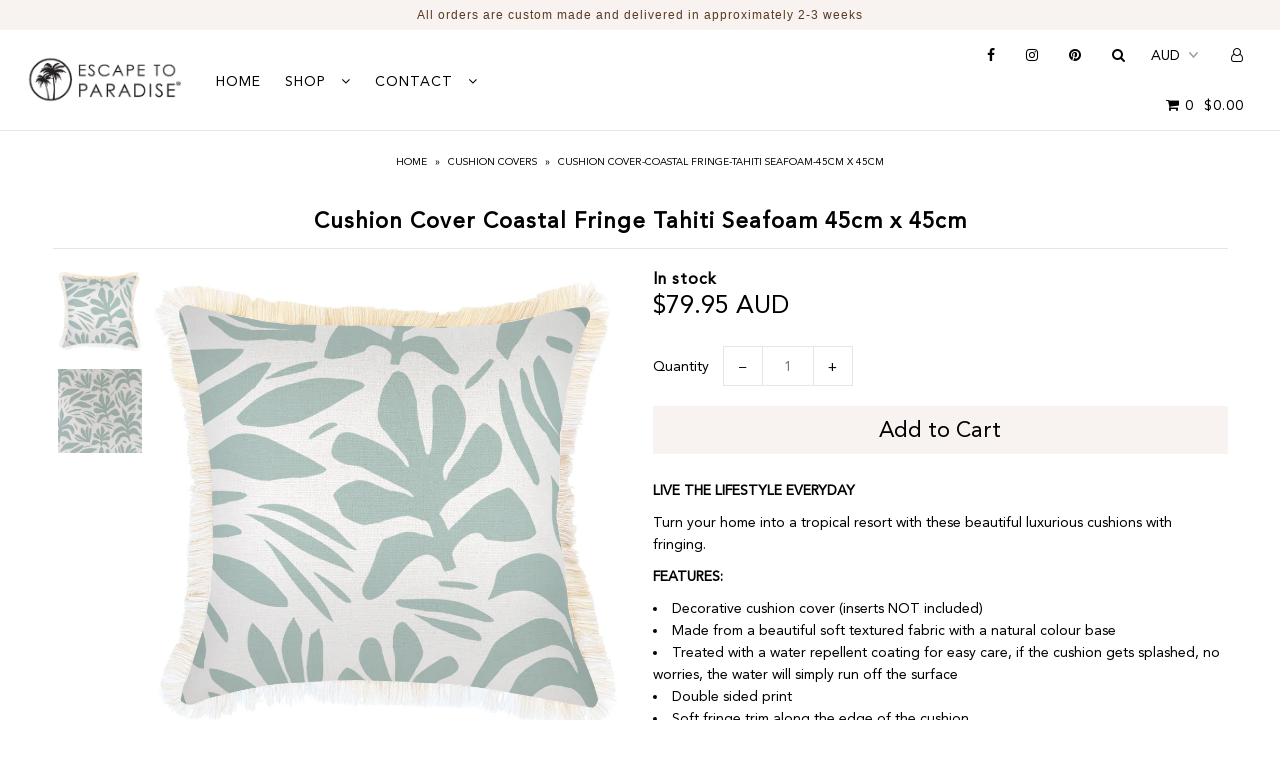

--- FILE ---
content_type: text/html; charset=utf-8
request_url: https://www.escapetoparadise.com/products/cushion-cover-coastal-fringe-tahiti-seafoam-45cm-x-45cm
body_size: 29475
content:
<!DOCTYPE html>
<!--[if lt IE 7 ]><html class="ie ie6" lang="en"> <![endif]-->
<!--[if IE 7 ]><html class="ie ie7" lang="en"> <![endif]-->
<!--[if IE 8 ]><html class="ie ie8" lang="en"> <![endif]-->
<!--[if (gte IE 9)|!(IE)]><!--><html lang="en" class="no-js"> <!--<![endif]-->
<head>
<meta name="p:domain_verify" content="2a79d31cf24d3996c1c467534091dc77"/>
  <meta charset="utf-8" />

    
  

  
  

  
  

  
  

  
  

  
  

  
  

  
  

  
  

  
  

  
  

  
  

  
  

  
  

  
  

  
  

  
  

  

  <meta property="og:type" content="product">
  <meta property="og:title" content="Cushion Cover-Coastal Fringe-Tahiti Seafoam-45cm x 45cm">
  <meta property="og:url" content="https://www.escapetoparadise.com/products/cushion-cover-coastal-fringe-tahiti-seafoam-45cm-x-45cm">
  <meta property="og:description" content="LIVE THE LIFESTYLE EVERYDAY
Turn your home into a tropical resort with these beautiful luxurious cushions with fringing.
FEATURES:

Decorative cushion cover (inserts NOT included)
Made from a beautiful soft textured fabric with a natural colour base
Treated with a water repellent coating for easy care, if the cushion gets splashed, no worries, the water will simply run off the surface
Double sided print
Soft fringe trim along the edge of the cushion
Concealed zipper
Choose if you would like to purchase additional polyester inserts

ITEM SIZE: 45cm (W) x 45cm (H)
CARE INSTRUCTIONS: Hand wash and line dry recommended.">
  
    <meta property="og:image" content="http://www.escapetoparadise.com/cdn/shop/products/EP13231202CF_Indoor-Outdoor-Cushion-Cover-Tahiti-Seafoam_b3f7aa6d-ebb4-46fb-909d-bee9f1bef5cb_grande.jpg?v=1682392441">
    <meta property="og:image:secure_url" content="https://www.escapetoparadise.com/cdn/shop/products/EP13231202CF_Indoor-Outdoor-Cushion-Cover-Tahiti-Seafoam_b3f7aa6d-ebb4-46fb-909d-bee9f1bef5cb_grande.jpg?v=1682392441">
  
    <meta property="og:image" content="http://www.escapetoparadise.com/cdn/shop/products/EP20231210NA_Fabric-by-the-Metre-Tahiti-Seafoam_c12841ef-192a-43e5-b565-21a75c971148_grande.jpg?v=1682392441">
    <meta property="og:image:secure_url" content="https://www.escapetoparadise.com/cdn/shop/products/EP20231210NA_Fabric-by-the-Metre-Tahiti-Seafoam_c12841ef-192a-43e5-b565-21a75c971148_grande.jpg?v=1682392441">
  
  <meta property="og:price:amount" content="79.95">
  <meta property="og:price:currency" content="AUD">

<meta property="og:site_name" content="Escape to Paradise Custom Made">



  <meta name="twitter:card" content="summary">


  <meta name="twitter:site" content="@">


  <meta name="twitter:title" content="Cushion Cover-Coastal Fringe-Tahiti Seafoam-45cm x 45cm">
  <meta name="twitter:description" content="LIVE THE LIFESTYLE EVERYDAY
Turn your home into a tropical resort with these beautiful luxurious cushions with fringing.
FEATURES:

Decorative cushion cover (inserts NOT included)
Made from a beautifu">
  <meta name="twitter:image" content="https://www.escapetoparadise.com/cdn/shop/products/EP13231202CF_Indoor-Outdoor-Cushion-Cover-Tahiti-Seafoam_b3f7aa6d-ebb4-46fb-909d-bee9f1bef5cb_large.jpg?v=1682392441">
  <meta name="twitter:image:width" content="480">
  <meta name="twitter:image:height" content="480">



  <!-- SEO
================================================== -->

  <title>
    Cushion Cover-Coastal Fringe-Tahiti Seafoam-45cm x 45cm &ndash; Escape to Paradise Custom Made
  </title>
  
  <meta name="description" content="Cushion Cover-Coastal Fringe-Tahiti Seafoam-45cm x 45cm - Turn your home into a tropical resort with these beautiful luxurious cushions!" />
  
  <link rel="canonical" href="https://www.escapetoparadise.com/products/cushion-cover-coastal-fringe-tahiti-seafoam-45cm-x-45cm" />

  <!-- CSS
================================================== -->

  <link href="//www.escapetoparadise.com/cdn/shop/t/4/assets/stylesheet.css?v=35902306300893575811759260044" rel="stylesheet" type="text/css" media="all" />
  <link href="//www.escapetoparadise.com/cdn/shop/t/4/assets/queries.css?v=21779256793895650581596827640" rel="stylesheet" type="text/css" media="all" />

  <!-- JS
================================================== -->

  <script src="//ajax.googleapis.com/ajax/libs/jquery/2.2.4/jquery.min.js" type="text/javascript"></script>
  <script src="//unpkg.com/eventemitter3@latest/umd/eventemitter3.min.js" type="text/javascript"></script>

  
    <script src="//www.escapetoparadise.com/cdn/s/javascripts/currencies.js" type="text/javascript"></script>
<script src="//www.escapetoparadise.com/cdn/shop/t/4/assets/jquery.currencies.min.js?v=1102108599951402541596827608" type="text/javascript"></script>

<script>

Currency.format = 'money_with_currency_format';
var shopCurrency = 'AUD';

/* Sometimes merchants change their shop currency, let's tell our JavaScript file */
Currency.moneyFormats[shopCurrency].money_with_currency_format = "${{amount}} AUD";
Currency.moneyFormats[shopCurrency].money_format = "${{amount}}";

/* Default currency */
var defaultCurrency = 'AUD';

/* Cookie currency */
var cookieCurrency = Currency.cookie.read();

$( document ).ready(function() {
  /* Fix for customer account pages */
  jQuery('span.money span.money').each(function() {
    jQuery(this).parents('span.money').removeClass('money');
  });

  /* Saving the current price */
  jQuery('span.money').each(function() {
    jQuery(this).attr('data-currency-AUD', jQuery(this).html());
  });

  // If there's no cookie.
  if (cookieCurrency == null) {
    if (shopCurrency !== defaultCurrency) {
      Currency.convertAll(shopCurrency, defaultCurrency);
    }
    else {
      Currency.currentCurrency = defaultCurrency;
    }
  }
  // If the cookie value does not correspond to any value in the currency dropdown.
  else if (jQuery('[name=currencies]').size() && jQuery('[name=currencies] option[value=' + cookieCurrency + ']').size() === 0) {
    Currency.currentCurrency = shopCurrency;
    Currency.cookie.write(shopCurrency);
  }
  // If the cookie value is the same as the shop currency set in settings.
  else if (cookieCurrency === shopCurrency) {
    Currency.currentCurrency = shopCurrency;
  }
  // If the cookie currency is different than the shop currency.
  else {
    Currency.currentCurrency = cookieCurrency || AUD;
  }

  // Update (on load) the currency shown in currency picker to currentCurrrency.
  jQuery('[name=currencies]').val(Currency.currentCurrency).change(function() {
    var newCurrency = jQuery(this).val();

    Currency.convertAll(Currency.currentCurrency, newCurrency);
  });

  // Convert all currencies with span.money to currentCurrrency on doc.ready load.
  Currency.convertAll(shopCurrency, Currency.currentCurrency);
});

</script>

  

  
  <script src="//www.escapetoparadise.com/cdn/shopifycloud/storefront/assets/themes_support/option_selection-b017cd28.js" type="text/javascript"></script>
  <script src="//www.escapetoparadise.com/cdn/shop/t/4/assets/instafeed.js?v=75178799904149052501596827606" type="text/javascript"></script>

  <meta name="viewport" content="width=device-width, initial-scale=1">

  
  <link rel="shortcut icon" href="//www.escapetoparadise.com/cdn/shop/files/Escape-to-Paradise_Logo_Label_PNG_Favicon_32x32.gif?v=1614302227" type="image/png" />
  
  
  
  <script>window.performance && window.performance.mark && window.performance.mark('shopify.content_for_header.start');</script><meta id="shopify-digital-wallet" name="shopify-digital-wallet" content="/45446463653/digital_wallets/dialog">
<meta name="shopify-checkout-api-token" content="dbed8137d700622c1c8d032db67e759f">
<meta id="in-context-paypal-metadata" data-shop-id="45446463653" data-venmo-supported="false" data-environment="production" data-locale="en_US" data-paypal-v4="true" data-currency="AUD">
<link rel="alternate" type="application/json+oembed" href="https://www.escapetoparadise.com/products/cushion-cover-coastal-fringe-tahiti-seafoam-45cm-x-45cm.oembed">
<script async="async" src="/checkouts/internal/preloads.js?locale=en-AU"></script>
<link rel="preconnect" href="https://shop.app" crossorigin="anonymous">
<script async="async" src="https://shop.app/checkouts/internal/preloads.js?locale=en-AU&shop_id=45446463653" crossorigin="anonymous"></script>
<script id="apple-pay-shop-capabilities" type="application/json">{"shopId":45446463653,"countryCode":"AU","currencyCode":"AUD","merchantCapabilities":["supports3DS"],"merchantId":"gid:\/\/shopify\/Shop\/45446463653","merchantName":"Escape to Paradise Custom Made","requiredBillingContactFields":["postalAddress","email","phone"],"requiredShippingContactFields":["postalAddress","email","phone"],"shippingType":"shipping","supportedNetworks":["visa","masterCard","amex","jcb"],"total":{"type":"pending","label":"Escape to Paradise Custom Made","amount":"1.00"},"shopifyPaymentsEnabled":true,"supportsSubscriptions":true}</script>
<script id="shopify-features" type="application/json">{"accessToken":"dbed8137d700622c1c8d032db67e759f","betas":["rich-media-storefront-analytics"],"domain":"www.escapetoparadise.com","predictiveSearch":true,"shopId":45446463653,"locale":"en"}</script>
<script>var Shopify = Shopify || {};
Shopify.shop = "escape-to-paradise-custom-made.myshopify.com";
Shopify.locale = "en";
Shopify.currency = {"active":"AUD","rate":"1.0"};
Shopify.country = "AU";
Shopify.theme = {"name":"[Boost] Dan Christie Designs","id":107726700709,"schema_name":"Icon","schema_version":"6","theme_store_id":null,"role":"main"};
Shopify.theme.handle = "null";
Shopify.theme.style = {"id":null,"handle":null};
Shopify.cdnHost = "www.escapetoparadise.com/cdn";
Shopify.routes = Shopify.routes || {};
Shopify.routes.root = "/";</script>
<script type="module">!function(o){(o.Shopify=o.Shopify||{}).modules=!0}(window);</script>
<script>!function(o){function n(){var o=[];function n(){o.push(Array.prototype.slice.apply(arguments))}return n.q=o,n}var t=o.Shopify=o.Shopify||{};t.loadFeatures=n(),t.autoloadFeatures=n()}(window);</script>
<script>
  window.ShopifyPay = window.ShopifyPay || {};
  window.ShopifyPay.apiHost = "shop.app\/pay";
  window.ShopifyPay.redirectState = null;
</script>
<script id="shop-js-analytics" type="application/json">{"pageType":"product"}</script>
<script defer="defer" async type="module" src="//www.escapetoparadise.com/cdn/shopifycloud/shop-js/modules/v2/client.init-shop-cart-sync_C5BV16lS.en.esm.js"></script>
<script defer="defer" async type="module" src="//www.escapetoparadise.com/cdn/shopifycloud/shop-js/modules/v2/chunk.common_CygWptCX.esm.js"></script>
<script type="module">
  await import("//www.escapetoparadise.com/cdn/shopifycloud/shop-js/modules/v2/client.init-shop-cart-sync_C5BV16lS.en.esm.js");
await import("//www.escapetoparadise.com/cdn/shopifycloud/shop-js/modules/v2/chunk.common_CygWptCX.esm.js");

  window.Shopify.SignInWithShop?.initShopCartSync?.({"fedCMEnabled":true,"windoidEnabled":true});

</script>
<script>
  window.Shopify = window.Shopify || {};
  if (!window.Shopify.featureAssets) window.Shopify.featureAssets = {};
  window.Shopify.featureAssets['shop-js'] = {"shop-cart-sync":["modules/v2/client.shop-cart-sync_ZFArdW7E.en.esm.js","modules/v2/chunk.common_CygWptCX.esm.js"],"init-fed-cm":["modules/v2/client.init-fed-cm_CmiC4vf6.en.esm.js","modules/v2/chunk.common_CygWptCX.esm.js"],"shop-button":["modules/v2/client.shop-button_tlx5R9nI.en.esm.js","modules/v2/chunk.common_CygWptCX.esm.js"],"shop-cash-offers":["modules/v2/client.shop-cash-offers_DOA2yAJr.en.esm.js","modules/v2/chunk.common_CygWptCX.esm.js","modules/v2/chunk.modal_D71HUcav.esm.js"],"init-windoid":["modules/v2/client.init-windoid_sURxWdc1.en.esm.js","modules/v2/chunk.common_CygWptCX.esm.js"],"shop-toast-manager":["modules/v2/client.shop-toast-manager_ClPi3nE9.en.esm.js","modules/v2/chunk.common_CygWptCX.esm.js"],"init-shop-email-lookup-coordinator":["modules/v2/client.init-shop-email-lookup-coordinator_B8hsDcYM.en.esm.js","modules/v2/chunk.common_CygWptCX.esm.js"],"init-shop-cart-sync":["modules/v2/client.init-shop-cart-sync_C5BV16lS.en.esm.js","modules/v2/chunk.common_CygWptCX.esm.js"],"avatar":["modules/v2/client.avatar_BTnouDA3.en.esm.js"],"pay-button":["modules/v2/client.pay-button_FdsNuTd3.en.esm.js","modules/v2/chunk.common_CygWptCX.esm.js"],"init-customer-accounts":["modules/v2/client.init-customer-accounts_DxDtT_ad.en.esm.js","modules/v2/client.shop-login-button_C5VAVYt1.en.esm.js","modules/v2/chunk.common_CygWptCX.esm.js","modules/v2/chunk.modal_D71HUcav.esm.js"],"init-shop-for-new-customer-accounts":["modules/v2/client.init-shop-for-new-customer-accounts_ChsxoAhi.en.esm.js","modules/v2/client.shop-login-button_C5VAVYt1.en.esm.js","modules/v2/chunk.common_CygWptCX.esm.js","modules/v2/chunk.modal_D71HUcav.esm.js"],"shop-login-button":["modules/v2/client.shop-login-button_C5VAVYt1.en.esm.js","modules/v2/chunk.common_CygWptCX.esm.js","modules/v2/chunk.modal_D71HUcav.esm.js"],"init-customer-accounts-sign-up":["modules/v2/client.init-customer-accounts-sign-up_CPSyQ0Tj.en.esm.js","modules/v2/client.shop-login-button_C5VAVYt1.en.esm.js","modules/v2/chunk.common_CygWptCX.esm.js","modules/v2/chunk.modal_D71HUcav.esm.js"],"shop-follow-button":["modules/v2/client.shop-follow-button_Cva4Ekp9.en.esm.js","modules/v2/chunk.common_CygWptCX.esm.js","modules/v2/chunk.modal_D71HUcav.esm.js"],"checkout-modal":["modules/v2/client.checkout-modal_BPM8l0SH.en.esm.js","modules/v2/chunk.common_CygWptCX.esm.js","modules/v2/chunk.modal_D71HUcav.esm.js"],"lead-capture":["modules/v2/client.lead-capture_Bi8yE_yS.en.esm.js","modules/v2/chunk.common_CygWptCX.esm.js","modules/v2/chunk.modal_D71HUcav.esm.js"],"shop-login":["modules/v2/client.shop-login_D6lNrXab.en.esm.js","modules/v2/chunk.common_CygWptCX.esm.js","modules/v2/chunk.modal_D71HUcav.esm.js"],"payment-terms":["modules/v2/client.payment-terms_CZxnsJam.en.esm.js","modules/v2/chunk.common_CygWptCX.esm.js","modules/v2/chunk.modal_D71HUcav.esm.js"]};
</script>
<script>(function() {
  var isLoaded = false;
  function asyncLoad() {
    if (isLoaded) return;
    isLoaded = true;
    var urls = ["https:\/\/cdn.nfcube.com\/instafeed-9328a0ff1949da43ab887f9f461f1f95.js?shop=escape-to-paradise-custom-made.myshopify.com"];
    for (var i = 0; i < urls.length; i++) {
      var s = document.createElement('script');
      s.type = 'text/javascript';
      s.async = true;
      s.src = urls[i];
      var x = document.getElementsByTagName('script')[0];
      x.parentNode.insertBefore(s, x);
    }
  };
  if(window.attachEvent) {
    window.attachEvent('onload', asyncLoad);
  } else {
    window.addEventListener('load', asyncLoad, false);
  }
})();</script>
<script id="__st">var __st={"a":45446463653,"offset":39600,"reqid":"e6a100ec-4198-4550-a5a3-7dcf0c51e3f3-1768653897","pageurl":"www.escapetoparadise.com\/products\/cushion-cover-coastal-fringe-tahiti-seafoam-45cm-x-45cm","u":"09c70504e830","p":"product","rtyp":"product","rid":7481678594239};</script>
<script>window.ShopifyPaypalV4VisibilityTracking = true;</script>
<script id="captcha-bootstrap">!function(){'use strict';const t='contact',e='account',n='new_comment',o=[[t,t],['blogs',n],['comments',n],[t,'customer']],c=[[e,'customer_login'],[e,'guest_login'],[e,'recover_customer_password'],[e,'create_customer']],r=t=>t.map((([t,e])=>`form[action*='/${t}']:not([data-nocaptcha='true']) input[name='form_type'][value='${e}']`)).join(','),a=t=>()=>t?[...document.querySelectorAll(t)].map((t=>t.form)):[];function s(){const t=[...o],e=r(t);return a(e)}const i='password',u='form_key',d=['recaptcha-v3-token','g-recaptcha-response','h-captcha-response',i],f=()=>{try{return window.sessionStorage}catch{return}},m='__shopify_v',_=t=>t.elements[u];function p(t,e,n=!1){try{const o=window.sessionStorage,c=JSON.parse(o.getItem(e)),{data:r}=function(t){const{data:e,action:n}=t;return t[m]||n?{data:e,action:n}:{data:t,action:n}}(c);for(const[e,n]of Object.entries(r))t.elements[e]&&(t.elements[e].value=n);n&&o.removeItem(e)}catch(o){console.error('form repopulation failed',{error:o})}}const l='form_type',E='cptcha';function T(t){t.dataset[E]=!0}const w=window,h=w.document,L='Shopify',v='ce_forms',y='captcha';let A=!1;((t,e)=>{const n=(g='f06e6c50-85a8-45c8-87d0-21a2b65856fe',I='https://cdn.shopify.com/shopifycloud/storefront-forms-hcaptcha/ce_storefront_forms_captcha_hcaptcha.v1.5.2.iife.js',D={infoText:'Protected by hCaptcha',privacyText:'Privacy',termsText:'Terms'},(t,e,n)=>{const o=w[L][v],c=o.bindForm;if(c)return c(t,g,e,D).then(n);var r;o.q.push([[t,g,e,D],n]),r=I,A||(h.body.append(Object.assign(h.createElement('script'),{id:'captcha-provider',async:!0,src:r})),A=!0)});var g,I,D;w[L]=w[L]||{},w[L][v]=w[L][v]||{},w[L][v].q=[],w[L][y]=w[L][y]||{},w[L][y].protect=function(t,e){n(t,void 0,e),T(t)},Object.freeze(w[L][y]),function(t,e,n,w,h,L){const[v,y,A,g]=function(t,e,n){const i=e?o:[],u=t?c:[],d=[...i,...u],f=r(d),m=r(i),_=r(d.filter((([t,e])=>n.includes(e))));return[a(f),a(m),a(_),s()]}(w,h,L),I=t=>{const e=t.target;return e instanceof HTMLFormElement?e:e&&e.form},D=t=>v().includes(t);t.addEventListener('submit',(t=>{const e=I(t);if(!e)return;const n=D(e)&&!e.dataset.hcaptchaBound&&!e.dataset.recaptchaBound,o=_(e),c=g().includes(e)&&(!o||!o.value);(n||c)&&t.preventDefault(),c&&!n&&(function(t){try{if(!f())return;!function(t){const e=f();if(!e)return;const n=_(t);if(!n)return;const o=n.value;o&&e.removeItem(o)}(t);const e=Array.from(Array(32),(()=>Math.random().toString(36)[2])).join('');!function(t,e){_(t)||t.append(Object.assign(document.createElement('input'),{type:'hidden',name:u})),t.elements[u].value=e}(t,e),function(t,e){const n=f();if(!n)return;const o=[...t.querySelectorAll(`input[type='${i}']`)].map((({name:t})=>t)),c=[...d,...o],r={};for(const[a,s]of new FormData(t).entries())c.includes(a)||(r[a]=s);n.setItem(e,JSON.stringify({[m]:1,action:t.action,data:r}))}(t,e)}catch(e){console.error('failed to persist form',e)}}(e),e.submit())}));const S=(t,e)=>{t&&!t.dataset[E]&&(n(t,e.some((e=>e===t))),T(t))};for(const o of['focusin','change'])t.addEventListener(o,(t=>{const e=I(t);D(e)&&S(e,y())}));const B=e.get('form_key'),M=e.get(l),P=B&&M;t.addEventListener('DOMContentLoaded',(()=>{const t=y();if(P)for(const e of t)e.elements[l].value===M&&p(e,B);[...new Set([...A(),...v().filter((t=>'true'===t.dataset.shopifyCaptcha))])].forEach((e=>S(e,t)))}))}(h,new URLSearchParams(w.location.search),n,t,e,['guest_login'])})(!0,!0)}();</script>
<script integrity="sha256-4kQ18oKyAcykRKYeNunJcIwy7WH5gtpwJnB7kiuLZ1E=" data-source-attribution="shopify.loadfeatures" defer="defer" src="//www.escapetoparadise.com/cdn/shopifycloud/storefront/assets/storefront/load_feature-a0a9edcb.js" crossorigin="anonymous"></script>
<script crossorigin="anonymous" defer="defer" src="//www.escapetoparadise.com/cdn/shopifycloud/storefront/assets/shopify_pay/storefront-65b4c6d7.js?v=20250812"></script>
<script data-source-attribution="shopify.dynamic_checkout.dynamic.init">var Shopify=Shopify||{};Shopify.PaymentButton=Shopify.PaymentButton||{isStorefrontPortableWallets:!0,init:function(){window.Shopify.PaymentButton.init=function(){};var t=document.createElement("script");t.src="https://www.escapetoparadise.com/cdn/shopifycloud/portable-wallets/latest/portable-wallets.en.js",t.type="module",document.head.appendChild(t)}};
</script>
<script data-source-attribution="shopify.dynamic_checkout.buyer_consent">
  function portableWalletsHideBuyerConsent(e){var t=document.getElementById("shopify-buyer-consent"),n=document.getElementById("shopify-subscription-policy-button");t&&n&&(t.classList.add("hidden"),t.setAttribute("aria-hidden","true"),n.removeEventListener("click",e))}function portableWalletsShowBuyerConsent(e){var t=document.getElementById("shopify-buyer-consent"),n=document.getElementById("shopify-subscription-policy-button");t&&n&&(t.classList.remove("hidden"),t.removeAttribute("aria-hidden"),n.addEventListener("click",e))}window.Shopify?.PaymentButton&&(window.Shopify.PaymentButton.hideBuyerConsent=portableWalletsHideBuyerConsent,window.Shopify.PaymentButton.showBuyerConsent=portableWalletsShowBuyerConsent);
</script>
<script data-source-attribution="shopify.dynamic_checkout.cart.bootstrap">document.addEventListener("DOMContentLoaded",(function(){function t(){return document.querySelector("shopify-accelerated-checkout-cart, shopify-accelerated-checkout")}if(t())Shopify.PaymentButton.init();else{new MutationObserver((function(e,n){t()&&(Shopify.PaymentButton.init(),n.disconnect())})).observe(document.body,{childList:!0,subtree:!0})}}));
</script>
<link id="shopify-accelerated-checkout-styles" rel="stylesheet" media="screen" href="https://www.escapetoparadise.com/cdn/shopifycloud/portable-wallets/latest/accelerated-checkout-backwards-compat.css" crossorigin="anonymous">
<style id="shopify-accelerated-checkout-cart">
        #shopify-buyer-consent {
  margin-top: 1em;
  display: inline-block;
  width: 100%;
}

#shopify-buyer-consent.hidden {
  display: none;
}

#shopify-subscription-policy-button {
  background: none;
  border: none;
  padding: 0;
  text-decoration: underline;
  font-size: inherit;
  cursor: pointer;
}

#shopify-subscription-policy-button::before {
  box-shadow: none;
}

      </style>

<script>window.performance && window.performance.mark && window.performance.mark('shopify.content_for_header.end');</script>


  <link rel="next" href="/next"/>
  <link rel="prev" href="/prev"/>

  
  <script src="//www.escapetoparadise.com/cdn/shop/t/4/assets/theme.js?v=160971675249537352751596827684" type="text/javascript"></script>











<!-- GS-Inventory Start. Do not change -->
  
  <script class="gsinvProdScript">
    gsInventoryDefaultV = "42328303665343";
    cntImages = 0;
    gsInventoryQty = {};
    gsIncoming = {};    
    gsIncomingDate = {};
    gsInventoryContinue = {};
    gssiproductUrl = "cushion-cover-coastal-fringe-tahiti-seafoam-45cm-x-45cm";
     gsInventoryQty[42328303665343] =  'na'  ; gsIncomingDate[42328303665343] = ''; gsInventoryContinue[42328303665343] = 'continue'; gsIncoming[42328303665343] =  false  ; cntImages++;     
  </script>


<link rel="stylesheet" href="https://gravity-apps.com/variantmanager/assetsgs/animate2.css"/><script type="text/javascript" src="https://gravity-apps.com/showinventory/js/shopify/gsinventory2902.js?v=34e473914d8dc79cab95f7091c8e2826"></script>
<!-- GS-Inventory End. Do not change  -->
<!--begin-boost-pfs-filter-css-->
  <link href="//www.escapetoparadise.com/cdn/shop/t/4/assets/boost-pfs.scss.css?v=83328941318961524091706351002" rel="stylesheet" type="text/css" media="all" />

<!--end-boost-pfs-filter-css-->




<!-- check for active ws customer --><!-- add querystring to search in test mode -->

<!-- redirect to ws-cart -->

<!-- ajax data  -->

  


<!-- product data -->

  
   <span id="wsgReloadPrices_Window" style="display: none"></span>
  <div class="wsg-collections-list-7481678594239" style="display:none">[{"id":292274503871,"handle":"aqua-cushion-covers","title":"Aqua Cushion Covers","updated_at":"2025-10-14T17:37:53+11:00","body_html":"","published_at":"2022-08-14T16:56:37+10:00","sort_order":"alpha-asc","template_suffix":"","disjunctive":true,"rules":[{"column":"tag","relation":"equals","condition":"Aqua"},{"column":"tag","relation":"equals","condition":"Classic Palms Aqua"},{"column":"tag","relation":"equals","condition":"Seafoam"},{"column":"tag","relation":"equals","condition":"Mint"}],"published_scope":"web"},{"id":210898223269,"handle":"coastal-style","title":"Coastal Style","updated_at":"2025-10-14T17:37:53+11:00","body_html":"\u003cimg src=\"https:\/\/cdn.shopify.com\/s\/files\/1\/1993\/3209\/files\/Style-Header-Coastal_6e1927bb-3467-4c91-8676-63c1d679de2d.jpg?v=1524794643\" alt=\"\"\u003e","published_at":"2020-08-05T15:03:56+10:00","sort_order":"alpha-asc","template_suffix":"","disjunctive":true,"rules":[{"column":"tag","relation":"equals","condition":"Amalfi Coral"},{"column":"tag","relation":"equals","condition":"Aqua"},{"column":"tag","relation":"equals","condition":"Atoll"},{"column":"tag","relation":"equals","condition":"Avalon"},{"column":"tag","relation":"equals","condition":"Avalon Aqua"},{"column":"tag","relation":"equals","condition":"Bamboo"},{"column":"tag","relation":"equals","condition":"Beach Vista"},{"column":"tag","relation":"equals","condition":"Bleached Beach Days"},{"column":"tag","relation":"equals","condition":"Bohemian Teal"},{"column":"tag","relation":"equals","condition":"Bondi Walk About"},{"column":"tag","relation":"equals","condition":"Bora Bora"},{"column":"tag","relation":"equals","condition":"Cabana Black"},{"column":"tag","relation":"equals","condition":"Cabana Natural"},{"column":"tag","relation":"equals","condition":"Classic Palms Aqua"},{"column":"tag","relation":"equals","condition":"Coco"},{"column":"tag","relation":"equals","condition":"Coral Aqua"},{"column":"tag","relation":"equals","condition":"Deck Stripe Aqua"},{"column":"tag","relation":"equals","condition":"Deck Stripe Aqua White"},{"column":"tag","relation":"equals","condition":"Deck Stripe Teal"},{"column":"tag","relation":"equals","condition":"Deck Stripe Teal \/ Natural Base"},{"column":"tag","relation":"equals","condition":"Freshwater"},{"column":"tag","relation":"equals","condition":"Herringbone Teal"},{"column":"tag","relation":"equals","condition":"Hula Moon"},{"column":"tag","relation":"equals","condition":"Mandala Mint"},{"column":"tag","relation":"equals","condition":"Ocean"},{"column":"tag","relation":"equals","condition":"Palm Trees Natural"},{"column":"tag","relation":"equals","condition":"Palm Trees White"},{"column":"tag","relation":"equals","condition":"Palm Trees White Edge"},{"column":"tag","relation":"equals","condition":"Poolside"},{"column":"tag","relation":"equals","condition":"Poolside Blue"},{"column":"tag","relation":"equals","condition":"Rising"},{"column":"tag","relation":"equals","condition":"Salt"},{"column":"tag","relation":"equals","condition":"Seafoam"},{"column":"tag","relation":"equals","condition":"Shore Wash"},{"column":"tag","relation":"equals","condition":"Side Stripe Seafoam"},{"column":"tag","relation":"equals","condition":"Side Stripe Teal"},{"column":"tag","relation":"equals","condition":"Surf Wash"},{"column":"tag","relation":"equals","condition":"Tall Palms Seafoam"},{"column":"tag","relation":"equals","condition":"Teal"},{"column":"tag","relation":"equals","condition":"Vacation"},{"column":"tag","relation":"equals","condition":"Weekends"},{"column":"tag","relation":"equals","condition":"Moonlight"},{"column":"tag","relation":"equals","condition":"Pastels"},{"column":"tag","relation":"equals","condition":"Lux Teal"},{"column":"tag","relation":"equals","condition":"Palm Trees Aqua"},{"column":"tag","relation":"equals","condition":"Waves Aqua"},{"column":"tag","relation":"equals","condition":"Kale"},{"column":"tag","relation":"equals","condition":"Palm Fronds"},{"column":"tag","relation":"equals","condition":"Pale Mint"},{"column":"tag","relation":"equals","condition":"Mint Dot"},{"column":"tag","relation":"equals","condition":"Mint Zebra"},{"column":"tag","relation":"equals","condition":"Pink and Blue Leaves"}],"published_scope":"web"},{"id":210898354341,"handle":"cushion-covers","title":"Cushion Covers","updated_at":"2026-01-17T23:15:42+11:00","body_html":"\u003cp\u003eAn easy way to add colour, pattern and texture to your living spaces, our exclusive Escape to Paradise cushions arrive in brand new designs every month.\u003c\/p\u003e\n\u003cp\u003eChoose from our ESCAPE TO PARADISE extensive online range of stylish velvet cushions, digitally printed cushions, water resistant cushions, designer Indoor \u0026amp; outdoor cushions, statement cushions, contemporary floor cushions and more.\u003c\/p\u003e","published_at":"2020-08-05T15:03:58+10:00","sort_order":"manual","template_suffix":"","disjunctive":true,"rules":[{"column":"tag","relation":"equals","condition":"Cushion Cover"},{"column":"tag","relation":"equals","condition":"Round Cushion Cover"},{"column":"tag","relation":"equals","condition":"Velvet Cushion Cover"}],"published_scope":"web"},{"id":210898026661,"handle":"globofilter-best-selling-products-index","title":"Globo Filter Best Selling Index - Do not delete","updated_at":"2026-01-17T23:15:42+11:00","body_html":null,"published_at":"2020-08-05T15:03:54+10:00","sort_order":"best-selling","template_suffix":null,"disjunctive":true,"rules":[{"column":"variant_price","relation":"greater_than","condition":"0"}],"published_scope":"web"},{"id":210897993893,"handle":"shop-all","title":"Shop All","updated_at":"2026-01-17T23:15:42+11:00","body_html":"","published_at":"2020-08-05T15:03:53+10:00","sort_order":"manual","template_suffix":"","disjunctive":false,"rules":[{"column":"vendor","relation":"equals","condition":"Escape to Paradise"}],"published_scope":"web"}]</div>
  <div class="wsg-product-tags-7481678594239" style="display:none">["45cm x 45cm","Coastal Fringe Natural","Cushion Cover","Cushion Covers","Kogan","Seafoam","Tahiti Seafoam"]</div>


<script>
//==========================================
//      Set global liquid variables
//==========================================
  //general variables
  var wsgVersion = 4.82;
  var wsgActive = true;
  var isWsgCustomer = false;
  var wsgRunCollection;
  var wsgBetaRestrictedCart = true;
  var wsgCollectionObserver;
  var wsgRunProduct;
  var wsgRunCart;
  var wsgCartObserver = false;
  var wsgShopCountryCode = "AU";
  var wsgRunSinglePage;
  var wsgRunSignup;
  //AJAX variables
  var wsgRunAjax;
  var wsgAjaxCart; 
  var runProxy;
  var hideDomElements = [".additional_checkout_buttons",".CartCost",".was",".was-listing",".hideWsg"]; 
  var wsgData = {"activeTags":["Wholesale","Trade"],"customer":{"accountMessage":"","loginMessage":"Log in to your wholesale account here.","redirectMessage":"Keep an eye on your email. As soon as we verify your account we will send you an email with a link to set up your password and start shopping.","signup":{"autoInvite":false,"autoTags":[],"taxExempt":true},"accountPendingTitle":"Account Created!"},"hideDrafts":[],"net_orders":{"netTag":"Account","enabled":true,"autoPending":false,"netRedirect":{"title":"Thank you for your order!","message":"Your order will be custom made for you. Payment is required 30 days from the invoice date. ","autoEmail":true},"defaultPaymentTermsTemplateId":"","netTags":[]},"page_styles":{"btnClasses":"","proxyMargin":0,"shipMargin":50},"quantity":{"collections":[],"migratedToCurrent":true,"products":[]},"server_link":"https://www.wholesalegorilla.app/shop_assets/wsg-index.js","shipping_rates":{"fixedPercent":-1,"flatRate":-1,"freeShippingMin":-1,"ignoreAll":false,"ignoreCarrierRates":false,"internationalMsg":{"message":"Because you are outside of our home country we will calculate your shipping and send you an invoice shortly.","title":"Thank you for your order!"},"redirectInternational":false,"useShopifyDefault":true,"deliveryTime":"","handlingFee":-1,"ignoreShopifyFreeRates":false,"localDelivery":{"isEnabled":false,"minOrderPrice":0},"localPickup":{"isEnabled":false,"minOrderPrice":0}},"shop_preferences":{"autoBackorder":false,"checkInventory":false,"draftNotification":true,"exclusions":[],"hideExclusions":true,"minOrder":-1,"retailPrice":{"enable":false,"label":" MSRP","lowerOpacity":true,"strikethrough":false},"showShipPartial":false,"taxRate":-1,"transitions":{"installedTransitions":false,"showTransitions":false},"cart":{"note":{"description":"","isRequired":false},"poNumber":{"isRequired":false,"isShow":false},"termsAndConditions":{"isEnable":false,"text":""}},"exclusionsAndLocksSettings":{"hidePrices":{"link":"","loginToViewPrices":false,"replacementText":""}},"lockedPages":[],"tagsOverrideExclusions":[]},"single_page":{"collapseCollections":true,"linkInCart":true,"menuAction":"include","message":"","isShowInventoryInfo":true,"isShowSku":true,"isHideSPOFbtn":false,"excludeCollections":{"gid://shopify/Collection/210897993893":{"title":"Shop All","handle":"shop-all","id":"gid://shopify/Collection/210897993893"},"gid://shopify/Collection/210898059429":{"title":"Cushion Inserts","handle":"cushion-inserts","id":"gid://shopify/Collection/210898059429"},"gid://shopify/Collection/210898354341":{"title":"Cushion Covers","handle":"cushion-covers","id":"gid://shopify/Collection/210898354341"},"gid://shopify/Collection/210898387109":{"title":"SALE","handle":"sale","id":"gid://shopify/Collection/210898387109"},"gid://shopify/Collection/210898452645":{"title":"Table Runners","handle":"table-runners","id":"gid://shopify/Collection/210898452645"},"gid://shopify/Collection/210898485413":{"title":"Placemats","handle":"placemats","id":"gid://shopify/Collection/210898485413"},"gid://shopify/Collection/210898747557":{"title":"Floor Cushion Covers","handle":"floor-cushion-covers","id":"gid://shopify/Collection/210898747557"},"gid://shopify/Collection/292226334911":{"title":"Black Cushion Covers","handle":"black-cushion-covers","id":"gid://shopify/Collection/292226334911"},"gid://shopify/Collection/292274471103":{"title":"Green Cushion Covers","handle":"green-cushion-covers","id":"gid://shopify/Collection/292274471103"},"gid://shopify/Collection/292274503871":{"title":"Aqua Cushion Covers","handle":"aqua-cushion-covers","id":"gid://shopify/Collection/292274503871"},"gid://shopify/Collection/292274569407":{"title":"Yellow Cushion Covers","handle":"yellow-cushion-covers","id":"gid://shopify/Collection/292274569407"},"gid://shopify/Collection/292274602175":{"title":"Blue Cushion Covers","handle":"blue-cushion-covers","id":"gid://shopify/Collection/292274602175"},"gid://shopify/Collection/292274667711":{"title":"Beige Cushion Covers","handle":"beige-cushion-covers","id":"gid://shopify/Collection/292274667711"},"gid://shopify/Collection/292274700479":{"title":"Pink Cushion Covers","handle":"pink-cushion-covers","id":"gid://shopify/Collection/292274700479"},"gid://shopify/Collection/292274733247":{"title":"Teal Cushion Covers","handle":"teal-cushion-covers","id":"gid://shopify/Collection/292274733247"},"gid://shopify/Collection/292274766015":{"title":"Peach Cushion Covers","handle":"peach-cushion-covers","id":"gid://shopify/Collection/292274766015"},"gid://shopify/Collection/292274798783":{"title":"Grey Cushion Covers","handle":"grey-cushion-covers","id":"gid://shopify/Collection/292274798783"}}},"translations":{"custom":false,"enable":false,"language":"english"},"volume_discounts":{"discounts":[],"enabled":false,"settings":{"custom_messages":{"custom_banner":{"banner_default":true,"banner_input":"Spend {{$}}, receive {{%}} off of your order."},"custom_success":{"success_default":true,"success_input":"Congratulations!  You received {{%}} off of your order!"}}},"quantity_discounts":{"collections":[],"enabled":false,"products":[]}}}    
  var wsgProdData = {"id":7481678594239,"title":"Cushion Cover-Coastal Fringe-Tahiti Seafoam-45cm x 45cm","handle":"cushion-cover-coastal-fringe-tahiti-seafoam-45cm-x-45cm","description":"\u003cp\u003e\u003cstrong\u003eLIVE THE LIFESTYLE EVERYDAY\u003c\/strong\u003e\u003c\/p\u003e\n\u003cp\u003e\u003cspan\u003eTurn your home into a tropical resort with these beautiful luxurious cushions with fringing.\u003c\/span\u003e\u003c\/p\u003e\n\u003cp\u003e\u003cstrong\u003eFEATURES:\u003c\/strong\u003e\u003c\/p\u003e\n\u003cul\u003e\n\u003cli\u003e\u003cspan\u003eDecorative cushion cover (inserts NOT included)\u003c\/span\u003e\u003c\/li\u003e\n\u003cli\u003e\u003cspan\u003eMade from a beautiful soft textured fabric with a natural colour base\u003c\/span\u003e\u003c\/li\u003e\n\u003cli\u003e\u003cspan\u003eTreated with a water repellent coating for easy care, if the cushion gets splashed, no worries, the water will simply run off the surface\u003c\/span\u003e\u003c\/li\u003e\n\u003cli\u003e\u003cspan\u003eDouble sided print\u003c\/span\u003e\u003c\/li\u003e\n\u003cli\u003e\u003cspan\u003eSoft fringe trim along the edge of the cushion\u003c\/span\u003e\u003c\/li\u003e\n\u003cli\u003e\u003cspan\u003eConcealed zipper\u003c\/span\u003e\u003c\/li\u003e\n\u003cli\u003e\u003cspan\u003eChoose if you would like to purchase additional polyester inserts\u003c\/span\u003e\u003c\/li\u003e\n\u003c\/ul\u003e\n\u003cp data-empty=\"true\"\u003e\u003cstrong\u003eITEM SIZE:\u003c\/strong\u003e\u003cspan\u003e 45cm (W) x 45cm (H)\u003c\/span\u003e\u003cbr\u003e\u003c\/p\u003e\n\u003cp\u003e\u003cstrong\u003eCARE INSTRUCTIONS:\u003c\/strong\u003e\u003cspan\u003e Hand wash and line dry recommended.\u003c\/span\u003e\u003c\/p\u003e","published_at":"2023-04-23T22:12:15+10:00","created_at":"2023-04-23T22:12:17+10:00","vendor":"Escape to Paradise","type":"Cushion Covers","tags":["45cm x 45cm","Coastal Fringe Natural","Cushion Cover","Cushion Covers","Kogan","Seafoam","Tahiti Seafoam"],"price":7995,"price_min":7995,"price_max":7995,"available":true,"price_varies":false,"compare_at_price":null,"compare_at_price_min":0,"compare_at_price_max":0,"compare_at_price_varies":false,"variants":[{"id":42328303665343,"title":"Default Title","option1":"Default Title","option2":null,"option3":null,"sku":"EP13231202CF","requires_shipping":true,"taxable":true,"featured_image":null,"available":true,"name":"Cushion Cover-Coastal Fringe-Tahiti Seafoam-45cm x 45cm","public_title":null,"options":["Default Title"],"price":7995,"weight":200,"compare_at_price":null,"inventory_management":null,"barcode":null,"requires_selling_plan":false,"selling_plan_allocations":[]}],"images":["\/\/www.escapetoparadise.com\/cdn\/shop\/products\/EP13231202CF_Indoor-Outdoor-Cushion-Cover-Tahiti-Seafoam_b3f7aa6d-ebb4-46fb-909d-bee9f1bef5cb.jpg?v=1682392441","\/\/www.escapetoparadise.com\/cdn\/shop\/products\/EP20231210NA_Fabric-by-the-Metre-Tahiti-Seafoam_c12841ef-192a-43e5-b565-21a75c971148.jpg?v=1682392441"],"featured_image":"\/\/www.escapetoparadise.com\/cdn\/shop\/products\/EP13231202CF_Indoor-Outdoor-Cushion-Cover-Tahiti-Seafoam_b3f7aa6d-ebb4-46fb-909d-bee9f1bef5cb.jpg?v=1682392441","options":["Title"],"media":[{"alt":"Indoor Outdoor Cushion Cover Tahiti Seafoam","id":26983361970367,"position":1,"preview_image":{"aspect_ratio":1.0,"height":900,"width":900,"src":"\/\/www.escapetoparadise.com\/cdn\/shop\/products\/EP13231202CF_Indoor-Outdoor-Cushion-Cover-Tahiti-Seafoam_b3f7aa6d-ebb4-46fb-909d-bee9f1bef5cb.jpg?v=1682392441"},"aspect_ratio":1.0,"height":900,"media_type":"image","src":"\/\/www.escapetoparadise.com\/cdn\/shop\/products\/EP13231202CF_Indoor-Outdoor-Cushion-Cover-Tahiti-Seafoam_b3f7aa6d-ebb4-46fb-909d-bee9f1bef5cb.jpg?v=1682392441","width":900},{"alt":"Fabric by the Metre Tahiti Seafoama69e4e76 d0b1 46ba 98cf a91289714142","id":26983362003135,"position":2,"preview_image":{"aspect_ratio":1.0,"height":900,"width":900,"src":"\/\/www.escapetoparadise.com\/cdn\/shop\/products\/EP20231210NA_Fabric-by-the-Metre-Tahiti-Seafoam_c12841ef-192a-43e5-b565-21a75c971148.jpg?v=1682392441"},"aspect_ratio":1.0,"height":900,"media_type":"image","src":"\/\/www.escapetoparadise.com\/cdn\/shop\/products\/EP20231210NA_Fabric-by-the-Metre-Tahiti-Seafoam_c12841ef-192a-43e5-b565-21a75c971148.jpg?v=1682392441","width":900}],"requires_selling_plan":false,"selling_plan_groups":[],"content":"\u003cp\u003e\u003cstrong\u003eLIVE THE LIFESTYLE EVERYDAY\u003c\/strong\u003e\u003c\/p\u003e\n\u003cp\u003e\u003cspan\u003eTurn your home into a tropical resort with these beautiful luxurious cushions with fringing.\u003c\/span\u003e\u003c\/p\u003e\n\u003cp\u003e\u003cstrong\u003eFEATURES:\u003c\/strong\u003e\u003c\/p\u003e\n\u003cul\u003e\n\u003cli\u003e\u003cspan\u003eDecorative cushion cover (inserts NOT included)\u003c\/span\u003e\u003c\/li\u003e\n\u003cli\u003e\u003cspan\u003eMade from a beautiful soft textured fabric with a natural colour base\u003c\/span\u003e\u003c\/li\u003e\n\u003cli\u003e\u003cspan\u003eTreated with a water repellent coating for easy care, if the cushion gets splashed, no worries, the water will simply run off the surface\u003c\/span\u003e\u003c\/li\u003e\n\u003cli\u003e\u003cspan\u003eDouble sided print\u003c\/span\u003e\u003c\/li\u003e\n\u003cli\u003e\u003cspan\u003eSoft fringe trim along the edge of the cushion\u003c\/span\u003e\u003c\/li\u003e\n\u003cli\u003e\u003cspan\u003eConcealed zipper\u003c\/span\u003e\u003c\/li\u003e\n\u003cli\u003e\u003cspan\u003eChoose if you would like to purchase additional polyester inserts\u003c\/span\u003e\u003c\/li\u003e\n\u003c\/ul\u003e\n\u003cp data-empty=\"true\"\u003e\u003cstrong\u003eITEM SIZE:\u003c\/strong\u003e\u003cspan\u003e 45cm (W) x 45cm (H)\u003c\/span\u003e\u003cbr\u003e\u003c\/p\u003e\n\u003cp\u003e\u003cstrong\u003eCARE INSTRUCTIONS:\u003c\/strong\u003e\u003cspan\u003e Hand wash and line dry recommended.\u003c\/span\u003e\u003c\/p\u003e"}	
  //product variables
  var wsgCustomerTags = null
  var wsgCollectionsList = [{"id":292274503871,"handle":"aqua-cushion-covers","title":"Aqua Cushion Covers","updated_at":"2025-10-14T17:37:53+11:00","body_html":"","published_at":"2022-08-14T16:56:37+10:00","sort_order":"alpha-asc","template_suffix":"","disjunctive":true,"rules":[{"column":"tag","relation":"equals","condition":"Aqua"},{"column":"tag","relation":"equals","condition":"Classic Palms Aqua"},{"column":"tag","relation":"equals","condition":"Seafoam"},{"column":"tag","relation":"equals","condition":"Mint"}],"published_scope":"web"},{"id":210898223269,"handle":"coastal-style","title":"Coastal Style","updated_at":"2025-10-14T17:37:53+11:00","body_html":"\u003cimg src=\"https:\/\/cdn.shopify.com\/s\/files\/1\/1993\/3209\/files\/Style-Header-Coastal_6e1927bb-3467-4c91-8676-63c1d679de2d.jpg?v=1524794643\" alt=\"\"\u003e","published_at":"2020-08-05T15:03:56+10:00","sort_order":"alpha-asc","template_suffix":"","disjunctive":true,"rules":[{"column":"tag","relation":"equals","condition":"Amalfi Coral"},{"column":"tag","relation":"equals","condition":"Aqua"},{"column":"tag","relation":"equals","condition":"Atoll"},{"column":"tag","relation":"equals","condition":"Avalon"},{"column":"tag","relation":"equals","condition":"Avalon Aqua"},{"column":"tag","relation":"equals","condition":"Bamboo"},{"column":"tag","relation":"equals","condition":"Beach Vista"},{"column":"tag","relation":"equals","condition":"Bleached Beach Days"},{"column":"tag","relation":"equals","condition":"Bohemian Teal"},{"column":"tag","relation":"equals","condition":"Bondi Walk About"},{"column":"tag","relation":"equals","condition":"Bora Bora"},{"column":"tag","relation":"equals","condition":"Cabana Black"},{"column":"tag","relation":"equals","condition":"Cabana Natural"},{"column":"tag","relation":"equals","condition":"Classic Palms Aqua"},{"column":"tag","relation":"equals","condition":"Coco"},{"column":"tag","relation":"equals","condition":"Coral Aqua"},{"column":"tag","relation":"equals","condition":"Deck Stripe Aqua"},{"column":"tag","relation":"equals","condition":"Deck Stripe Aqua White"},{"column":"tag","relation":"equals","condition":"Deck Stripe Teal"},{"column":"tag","relation":"equals","condition":"Deck Stripe Teal \/ Natural Base"},{"column":"tag","relation":"equals","condition":"Freshwater"},{"column":"tag","relation":"equals","condition":"Herringbone Teal"},{"column":"tag","relation":"equals","condition":"Hula Moon"},{"column":"tag","relation":"equals","condition":"Mandala Mint"},{"column":"tag","relation":"equals","condition":"Ocean"},{"column":"tag","relation":"equals","condition":"Palm Trees Natural"},{"column":"tag","relation":"equals","condition":"Palm Trees White"},{"column":"tag","relation":"equals","condition":"Palm Trees White Edge"},{"column":"tag","relation":"equals","condition":"Poolside"},{"column":"tag","relation":"equals","condition":"Poolside Blue"},{"column":"tag","relation":"equals","condition":"Rising"},{"column":"tag","relation":"equals","condition":"Salt"},{"column":"tag","relation":"equals","condition":"Seafoam"},{"column":"tag","relation":"equals","condition":"Shore Wash"},{"column":"tag","relation":"equals","condition":"Side Stripe Seafoam"},{"column":"tag","relation":"equals","condition":"Side Stripe Teal"},{"column":"tag","relation":"equals","condition":"Surf Wash"},{"column":"tag","relation":"equals","condition":"Tall Palms Seafoam"},{"column":"tag","relation":"equals","condition":"Teal"},{"column":"tag","relation":"equals","condition":"Vacation"},{"column":"tag","relation":"equals","condition":"Weekends"},{"column":"tag","relation":"equals","condition":"Moonlight"},{"column":"tag","relation":"equals","condition":"Pastels"},{"column":"tag","relation":"equals","condition":"Lux Teal"},{"column":"tag","relation":"equals","condition":"Palm Trees Aqua"},{"column":"tag","relation":"equals","condition":"Waves Aqua"},{"column":"tag","relation":"equals","condition":"Kale"},{"column":"tag","relation":"equals","condition":"Palm Fronds"},{"column":"tag","relation":"equals","condition":"Pale Mint"},{"column":"tag","relation":"equals","condition":"Mint Dot"},{"column":"tag","relation":"equals","condition":"Mint Zebra"},{"column":"tag","relation":"equals","condition":"Pink and Blue Leaves"}],"published_scope":"web"},{"id":210898354341,"handle":"cushion-covers","title":"Cushion Covers","updated_at":"2026-01-17T23:15:42+11:00","body_html":"\u003cp\u003eAn easy way to add colour, pattern and texture to your living spaces, our exclusive Escape to Paradise cushions arrive in brand new designs every month.\u003c\/p\u003e\n\u003cp\u003eChoose from our ESCAPE TO PARADISE extensive online range of stylish velvet cushions, digitally printed cushions, water resistant cushions, designer Indoor \u0026amp; outdoor cushions, statement cushions, contemporary floor cushions and more.\u003c\/p\u003e","published_at":"2020-08-05T15:03:58+10:00","sort_order":"manual","template_suffix":"","disjunctive":true,"rules":[{"column":"tag","relation":"equals","condition":"Cushion Cover"},{"column":"tag","relation":"equals","condition":"Round Cushion Cover"},{"column":"tag","relation":"equals","condition":"Velvet Cushion Cover"}],"published_scope":"web"},{"id":210898026661,"handle":"globofilter-best-selling-products-index","title":"Globo Filter Best Selling Index - Do not delete","updated_at":"2026-01-17T23:15:42+11:00","body_html":null,"published_at":"2020-08-05T15:03:54+10:00","sort_order":"best-selling","template_suffix":null,"disjunctive":true,"rules":[{"column":"variant_price","relation":"greater_than","condition":"0"}],"published_scope":"web"},{"id":210897993893,"handle":"shop-all","title":"Shop All","updated_at":"2026-01-17T23:15:42+11:00","body_html":"","published_at":"2020-08-05T15:03:53+10:00","sort_order":"manual","template_suffix":"","disjunctive":false,"rules":[{"column":"vendor","relation":"equals","condition":"Escape to Paradise"}],"published_scope":"web"}] 

  //money formatting
  var wsgMoneyFormat = "${{amount}}";

  
    var wsgCurrentVariant = 42328303665343;
  
  var wsgAjaxSettings = {"price":".money","subtotal":".ajaxcart__footer .money"};
  var wsgSwatch = "";
  var wsgQVSelector = [".fancybox-inner"];
  var wsgPriceSelectors = {
    productPrice: [".product-price",".money"],
    collectionPrices: [".prod-price",".onsale",".price",".product__price"]
  };
  
//Load WSG script
(function(){
  //Libraries required to run Wholesale Gorilla.  Do not delete unless you have uninstalled Wholesale Gorilla.

//shopify common
"undefined"==typeof window.wsgShopify&&(window.wsgShopify={}),wsgShopify.bind=function(t,e){return function(){return t.apply(e,arguments)}},wsgShopify.setSelectorByValue=function(t,e){for(var n=0,i=t.options.length;n<i;n++){var o=t.options[n];if(e==o.value||e==o.innerHTML)return t.selectedIndex=n}},wsgShopify.addListener=function(t,e,n){t.addEventListener?t.addEventListener(e,n,!1):t.attachEvent("on"+e,n)},wsgShopify.postLink=function(t,e){var n=(e=e||{}).method||"post",i=e.parameters||{},o=document.createElement("form");for(var r in o.setAttribute("method",n),o.setAttribute("action",t),i){var l=document.createElement("input");l.setAttribute("type","hidden"),l.setAttribute("name",r),l.setAttribute("value",i[r]),o.appendChild(l)}document.body.appendChild(o),o.submit(),document.body.removeChild(o)},wsgShopify.CountryProvinceSelector=function(t,e,n){this.countryEl=document.getElementById(t),this.provinceEl=document.getElementById(e),this.provinceContainer=document.getElementById(n.hideElement||e),wsgShopify.addListener(this.countryEl,"change",wsgShopify.bind(this.countryHandler,this)),this.initCountry(),this.initProvince()},wsgShopify.CountryProvinceSelector.prototype={initCountry:function(){var t=this.countryEl.getAttribute("data-default");wsgShopify.setSelectorByValue(this.countryEl,t),this.countryHandler()},initProvince:function(){var t=this.provinceEl.getAttribute("data-default");t&&0<this.provinceEl.options.length&&wsgShopify.setSelectorByValue(this.provinceEl,t)},countryHandler:function(){var t=(i=this.countryEl.options[this.countryEl.selectedIndex]).getAttribute("data-provinces"),e=JSON.parse(t);if(this.clearOptions(this.provinceEl),e&&0==e.length)this.provinceContainer.style.display="none";else{for(var n=0;n<e.length;n++){var i;(i=document.createElement("option")).value=e[n][0],i.innerHTML=e[n][1],this.provinceEl.appendChild(i)}this.provinceContainer.style.display=""}},clearOptions:function(t){for(;t.firstChild;)t.removeChild(t.firstChild)},setOptions:function(t,e){var n=0;for(e.length;n<e.length;n++){var i=document.createElement("option");i.value=e[n],i.innerHTML=e[n],t.appendChild(i)}}};

//Option selection
function floatToString(t,e){var o=t.toFixed(e).toString();return o.match(/^\.\d+/)?"0"+o:o}"undefined"==typeof window.wsgShopify&&(window.wsgShopify={}),wsgShopify.each=function(t,e){for(var o=0;o<t.length;o++)e(t[o],o)},wsgShopify.map=function(t,e){for(var o=[],i=0;i<t.length;i++)o.push(e(t[i],i));return o},wsgShopify.arrayIncludes=function(t,e){for(var o=0;o<t.length;o++)if(t[o]==e)return!0;return!1},wsgShopify.uniq=function(t){for(var e=[],o=0;o<t.length;o++)wsgShopify.arrayIncludes(e,t[o])||e.push(t[o]);return e},wsgShopify.isDefined=function(t){return void 0!==t},wsgShopify.getClass=function(t){return Object.prototype.toString.call(t).slice(8,-1)},wsgShopify.extend=function(t,e){function o(){}o.prototype=e.prototype,t.prototype=new o,(t.prototype.constructor=t).baseConstructor=e,t.superClass=e.prototype},wsgShopify.locationSearch=function(){return window.location.search},wsgShopify.locationHash=function(){return window.location.hash},wsgShopify.replaceState=function(t){window.history.replaceState({},document.title,t)},wsgShopify.urlParam=function(t){var e=RegExp("[?&]"+t+"=([^&#]*)").exec(wsgShopify.locationSearch());return e&&decodeURIComponent(e[1].replace(/\+/g," "))},wsgShopify.newState=function(t,e){return(wsgShopify.urlParam(t)?wsgShopify.locationSearch().replace(RegExp("("+t+"=)[^&#]+"),"$1"+e):""===wsgShopify.locationSearch()?"?"+t+"="+e:wsgShopify.locationSearch()+"&"+t+"="+e)+wsgShopify.locationHash()},wsgShopify.setParam=function(t,e){wsgShopify.replaceState(wsgShopify.newState(t,e))},wsgShopify.Product=function(t){wsgShopify.isDefined(t)&&this.update(t)},wsgShopify.Product.prototype.update=function(t){for(property in t)this[property]=t[property]},wsgShopify.Product.prototype.optionNames=function(){return"Array"==wsgShopify.getClass(this.options)?this.options:[]},wsgShopify.Product.prototype.optionValues=function(o){if(!wsgShopify.isDefined(this.variants))return null;var t=wsgShopify.map(this.variants,function(t){var e="option"+(o+1);return t[e]==undefined?null:t[e]});return null==t[0]?null:wsgShopify.uniq(t)},wsgShopify.Product.prototype.getVariant=function(i){var r=null;return i.length!=this.options.length||wsgShopify.each(this.variants,function(t){for(var e=!0,o=0;o<i.length;o++){t["option"+(o+1)]!=i[o]&&(e=!1)}1!=e||(r=t)}),r},wsgShopify.Product.prototype.getVariantById=function(t){for(var e=0;e<this.variants.length;e++){var o=this.variants[e];if(t==o.id)return o}return null},wsgShopify.money_format="$",wsgShopify.formatMoney=function(t,e){function n(t,e){return void 0===t?e:t}function o(t,e,o,i){if(e=n(e,2),o=n(o,","),i=n(i,"."),isNaN(t)||null==t)return 0;var r=(t=(t/100).toFixed(e)).split(".");return r[0].replace(/(\d)(?=(\d\d\d)+(?!\d))/g,"$1"+o)+(r[1]?i+r[1]:"")}"string"==typeof t&&(t=t.replace(".",""));var i="",r=/\{\{\s*(\w+)\s*\}\}/,a=e||this.money_format;switch(a.match(r)[1]){case"amount":i=o(t,2);break;case"amount_no_decimals":i=o(t,0);break;case"amount_with_comma_separator":i=o(t,2,".",",");break;case"amount_with_space_separator":i=o(t,2," ",",");break;case"amount_with_period_and_space_separator":i=o(t,2," ",".");break;case"amount_no_decimals_with_comma_separator":i=o(t,0,".",",");break;case"amount_no_decimals_with_space_separator":i=o(t,0," ");break;case"amount_with_apostrophe_separator":i=o(t,2,"'",".")}return a.replace(r,i)},wsgShopify.OptionSelectors=function(t,e){return this.selectorDivClass="selector-wrapper",this.selectorClass="single-option-selector",this.variantIdFieldIdSuffix="-variant-id",this.variantIdField=null,this.historyState=null,this.selectors=[],this.domIdPrefix=t,this.product=new wsgShopify.Product(e.product),this.onVariantSelected=wsgShopify.isDefined(e.onVariantSelected)?e.onVariantSelected:function(){},this.replaceSelector(t),this.initDropdown(),e.enableHistoryState&&(this.historyState=new wsgShopify.OptionSelectors.HistoryState(this)),!0},wsgShopify.OptionSelectors.prototype.initDropdown=function(){var t={initialLoad:!0};if(!this.selectVariantFromDropdown(t)){var e=this;setTimeout(function(){e.selectVariantFromParams(t)||e.fireOnChangeForFirstDropdown.call(e,t)})}},wsgShopify.OptionSelectors.prototype.fireOnChangeForFirstDropdown=function(t){this.selectors[0].element.onchange(t)},wsgShopify.OptionSelectors.prototype.selectVariantFromParamsOrDropdown=function(t){this.selectVariantFromParams(t)||this.selectVariantFromDropdown(t)},wsgShopify.OptionSelectors.prototype.replaceSelector=function(t){var e=document.getElementById(t),o=e.parentNode;wsgShopify.each(this.buildSelectors(),function(t){o.insertBefore(t,e)}),e.style.display="none",this.variantIdField=e},wsgShopify.OptionSelectors.prototype.selectVariantFromDropdown=function(t){var e=document.getElementById(this.domIdPrefix).querySelector("[selected]");if(e||(e=document.getElementById(this.domIdPrefix).querySelector('[selected="selected"]')),!e)return!1;var o=e.value;return this.selectVariant(o,t)},wsgShopify.OptionSelectors.prototype.selectVariantFromParams=function(t){var e=wsgShopify.urlParam("variant");return this.selectVariant(e,t)},wsgShopify.OptionSelectors.prototype.selectVariant=function(t,e){var o=this.product.getVariantById(t);if(null==o)return!1;for(var i=0;i<this.selectors.length;i++){var r=this.selectors[i].element,n=o[r.getAttribute("data-option")];null!=n&&this.optionExistInSelect(r,n)&&(r.value=n)}return"undefined"!=typeof jQuery?jQuery(this.selectors[0].element).trigger("change",e):this.selectors[0].element.onchange(e),!0},wsgShopify.OptionSelectors.prototype.optionExistInSelect=function(t,e){for(var o=0;o<t.options.length;o++)if(t.options[o].value==e)return!0},wsgShopify.OptionSelectors.prototype.insertSelectors=function(t,e){wsgShopify.isDefined(e)&&this.setMessageElement(e),this.domIdPrefix="product-"+this.product.id+"-variant-selector";var o=document.getElementById(t);wsgShopify.each(this.buildSelectors(),function(t){o.appendChild(t)})},wsgShopify.OptionSelectors.prototype.buildSelectors=function(){for(var t=0;t<this.product.optionNames().length;t++){var e=new wsgShopify.SingleOptionSelector(this,t,this.product.optionNames()[t],this.product.optionValues(t));e.element.disabled=!1,this.selectors.push(e)}var i=this.selectorDivClass,r=this.product.optionNames();return wsgShopify.map(this.selectors,function(t){var e=document.createElement("div");if(e.setAttribute("class",i),1<r.length){var o=document.createElement("label");o.htmlFor=t.element.id,o.innerHTML=t.name,e.appendChild(o)}return e.appendChild(t.element),e})},wsgShopify.OptionSelectors.prototype.selectedValues=function(){for(var t=[],e=0;e<this.selectors.length;e++){var o=this.selectors[e].element.value;t.push(o)}return t},wsgShopify.OptionSelectors.prototype.updateSelectors=function(t,e){var o=this.selectedValues(),i=this.product.getVariant(o);i?(this.variantIdField.disabled=!1,this.variantIdField.value=i.id):this.variantIdField.disabled=!0,this.onVariantSelected(i,this,e),null!=this.historyState&&this.historyState.onVariantChange(i,this,e)},wsgShopify.OptionSelectorsFromDOM=function(t,e){var o=e.optionNames||[],i=e.priceFieldExists||!0,r=e.delimiter||"/",n=this.createProductFromSelector(t,o,i,r);e.product=n,wsgShopify.OptionSelectorsFromDOM.baseConstructor.call(this,t,e)},wsgShopify.extend(wsgShopify.OptionSelectorsFromDOM,wsgShopify.OptionSelectors),wsgShopify.OptionSelectorsFromDOM.prototype.createProductFromSelector=function(t,n,a,s){if(!wsgShopify.isDefined(a))a=!0;if(!wsgShopify.isDefined(s))s="/";var e=document.getElementById(t),o=e.childNodes,p=(e.parentNode,n.length),l=[];wsgShopify.each(o,function(t){if(1==t.nodeType&&"option"==t.tagName.toLowerCase()){var e=t.innerHTML.split(new RegExp("\\s*\\"+s+"\\s*"));0==n.length&&(p=e.length-(a?1:0));var o=e.slice(0,p),i=a?e[p]:"",r=(t.getAttribute("value"),{available:!t.disabled,id:parseFloat(t.value),price:i,option1:o[0],option2:o[1],option3:o[2]});l.push(r)}});var i={variants:l};if(0==n.length){i.options=[];for(var r=0;r<p;r++)i.options[r]="option "+(r+1)}else i.options=n;return i},wsgShopify.SingleOptionSelector=function(o,i,t,e){this.multiSelector=o,this.values=e,this.index=i,this.name=t,this.element=document.createElement("select");for(var r=0;r<e.length;r++){var n=document.createElement("option");n.value=e[r],n.innerHTML=e[r],this.element.appendChild(n)}return this.element.setAttribute("class",this.multiSelector.selectorClass),this.element.setAttribute("data-option","option"+(i+1)),this.element.id=o.domIdPrefix+"-option-"+i,this.element.onchange=function(t,e){e=e||{},o.updateSelectors(i,e)},!0},wsgShopify.Image={preload:function(t,e){for(var o=0;o<t.length;o++){var i=t[o];this.loadImage(this.getSizedImageUrl(i,e))}},loadImage:function(t){(new Image).src=t},switchImage:function(t,e,o){if(t&&e){var i=this.imageSize(e.src),r=this.getSizedImageUrl(t.src,i);o?o(r,t,e):e.src=r}},imageSize:function(t){var e=t.match(/.+_((?:pico|icon|thumb|small|compact|medium|large|grande)|\d{1,4}x\d{0,4}|x\d{1,4})[_\.@]/);return null!==e?e[1]:null},getSizedImageUrl:function(t,e){if(null==e)return t;if("master"==e)return this.removeProtocol(t);var o=t.match(/\.(jpg|jpeg|gif|png|bmp|bitmap|tiff|tif)(\?v=\d+)?$/i);if(null==o)return null;var i=t.split(o[0]),r=o[0];return this.removeProtocol(i[0]+"_"+e+r)},removeProtocol:function(t){return t.replace(/http(s)?:/,"")}},wsgShopify.OptionSelectors.HistoryState=function(t){this.browserSupports()&&this.register(t)},wsgShopify.OptionSelectors.HistoryState.prototype.register=function(t){window.addEventListener("popstate",function(){t.selectVariantFromParamsOrDropdown({popStateCall:!0})})},wsgShopify.OptionSelectors.HistoryState.prototype.onVariantChange=function(t,e,o){this.browserSupports()&&(!t||o.initialLoad||o.popStateCall||wsgShopify.setParam("variant",t.id))},wsgShopify.OptionSelectors.HistoryState.prototype.browserSupports=function(){return window.history&&window.history.replaceState};

    var loadWsg = function(url, callback){
    var script = document.createElement("script");
    script.type = "text/javascript";
    
    // If the browser is Internet Explorer.
    if (script.readyState){ 
      script.onreadystatechange = function(){
        if (script.readyState == "loaded" || script.readyState == "complete"){
          script.onreadystatechange = null;
          callback();
        }
      };
    // For any other browser.
    } else {
      script.onload = function(){
        callback();
      };
    }
    
    script.src = url;
    document.getElementsByTagName("head")[0].appendChild(script);
    };
  
  loadWsg(wsgData.server_link, function(){
  })
})();

//init appropriate WSG process
document.addEventListener("DOMContentLoaded", function(event) {
  //=== PRODUCT===
  
    wsgRunProduct = true;
    wsgRunCollection = true;
  
  
	//=== COLLECTION ===
  
  
	//=== SEARCH ===
    

	//=== Home ===  
  

	//=== AJAX CART ===
  
  	wsgRunAjax = true;
  

  //update button classes

  jQuery(".wsg-button-fix").addClass("xxButtonClassesHerexx")
  if(jQuery(".wsg-proxy-container").length > 0){
    //update select backgrounds
    let inputBG = jQuery('.wsg-input').css('background-color');
    jQuery('.wsg-proxy-container select').attr('style', 'background-color:' + inputBG + ';');
  }
  
  //=========================
  //         CUSTOM JS
  //==========================
  
})  //end DOM content loaded listener

function wsgCustomJs(){
  jQuery(window).on("load", function(){
    //wsgCustomJs window placeholder
    //update secondary btn color on proxy cart
    if(jQuery("#wsg-checkout-one").length > 0){
        let wsgBtnColor = jQuery("#wsg-checkout-one").css("background-color");
        let wsgBtnBackground = "none";
        let wsgBtnBorder = "thin solid " + wsgBtnColor;
      	let wsgPaddingTop = jQuery("#wsg-checkout-one").css("padding-top");
      	let wsgPaddingLeft = jQuery("#wsg-checkout-one").css("padding-left");
      	let wsgBtnPadding = wsgPaddingTop + " " + wsgPaddingLeft;
        jQuery(".spof-btn").css("background", wsgBtnBackground).css("color", wsgBtnColor).css("border", wsgBtnBorder).css("padding", wsgBtnPadding)
    }  
  })
  //placeholder here
  //----------------------------------------------------------
  //add custom js that only runs for wholesale below this line
  //----------------------------------------------------------
}

function checkAjaxChange(){
    setTimeout(function(){
      if(jQuery("#wsgAjaxChange").length == 0){
        updateWsgAjax();
      } else {
        setTimeout(function(){
        	if(jQuery("#wsgAjaxChange").length == 0){
              updateWsgAjax();
            } else {
              setTimeout(function(){
                if(jQuery("#wsgAjaxChange").length == 0){
                  updateWsgAjax();
                }
              }, 3000)
            }
        }, 1250)
      }
    },500) 

}
function updateWsgAjax(){
  setTimeout(function(){
    jQuery(".wsgAjaxLoad").trigger("click");
  }, 750)
}
</script>

<style>
/*   Signup/login */
  #wsg-signup select, 
  #wsg-signup input, 
  #wsg-signup textarea {
    height: 46px;
    border: thin solid #d1d1d1;
    padding: 6px 10px;
  }
  #wsg-signup textarea {
    min-height: 100px;
  }
  .wsg-login-input {
    height: 46px;
    border: thin solid #d1d1d1;
    padding: 6px 10px;
  }
  .wsg-submit-copy {
  }
  #wsg-signup select {
  }
/*   Quick Order Form */
  .wsg-table td {
   border: none;
   min-width: 150px;
  }
  .wsg-table tr {
   border-bottom: thin solid #d1d1d1; 
    border-left: none;
  }
  .wsg-table input[type="number"] {
    border: thin solid #d1d1d1;
    padding: 5px 15px;
    min-height: 42px;
  }
  #wsg-spof-link a {
    text-decoration: inherit;
    color: inherit;
  }
  .wsg-proxy-container a {
    text-decoration: inherit;
    color: inherit;    
  }
  @media screen and (max-width:768px){
    .wsg-proxy-container .wsg-table input[type="number"] {
     	max-width: 80%; 
    }
    .wsg-center img {
    	width: 50px !important;
    }
    .wsg-variant-price-area {
      min-width: 70px !important;
    }
  }
  /* Submit button */
  #wsg-cart-update{
    padding: 8px 10px;
    min-height: 45px;
    max-width: 100% !important;
  }
  .wsg-table {
    background: inherit !important;
  }
  .wsg-spof-container-main {
    background: inherit !important;
  }
  /* General fixes */
  .wsg-one-half {
    
  }
    .wsg-btn {
    max-width: 250px;
   }
.wsg-button-fix {
  
  }

  .wsg-hide-prices {
    opacity: 0;
    
  }
  
</style>



<link href="https://monorail-edge.shopifysvc.com" rel="dns-prefetch">
<script>(function(){if ("sendBeacon" in navigator && "performance" in window) {try {var session_token_from_headers = performance.getEntriesByType('navigation')[0].serverTiming.find(x => x.name == '_s').description;} catch {var session_token_from_headers = undefined;}var session_cookie_matches = document.cookie.match(/_shopify_s=([^;]*)/);var session_token_from_cookie = session_cookie_matches && session_cookie_matches.length === 2 ? session_cookie_matches[1] : "";var session_token = session_token_from_headers || session_token_from_cookie || "";function handle_abandonment_event(e) {var entries = performance.getEntries().filter(function(entry) {return /monorail-edge.shopifysvc.com/.test(entry.name);});if (!window.abandonment_tracked && entries.length === 0) {window.abandonment_tracked = true;var currentMs = Date.now();var navigation_start = performance.timing.navigationStart;var payload = {shop_id: 45446463653,url: window.location.href,navigation_start,duration: currentMs - navigation_start,session_token,page_type: "product"};window.navigator.sendBeacon("https://monorail-edge.shopifysvc.com/v1/produce", JSON.stringify({schema_id: "online_store_buyer_site_abandonment/1.1",payload: payload,metadata: {event_created_at_ms: currentMs,event_sent_at_ms: currentMs}}));}}window.addEventListener('pagehide', handle_abandonment_event);}}());</script>
<script id="web-pixels-manager-setup">(function e(e,d,r,n,o){if(void 0===o&&(o={}),!Boolean(null===(a=null===(i=window.Shopify)||void 0===i?void 0:i.analytics)||void 0===a?void 0:a.replayQueue)){var i,a;window.Shopify=window.Shopify||{};var t=window.Shopify;t.analytics=t.analytics||{};var s=t.analytics;s.replayQueue=[],s.publish=function(e,d,r){return s.replayQueue.push([e,d,r]),!0};try{self.performance.mark("wpm:start")}catch(e){}var l=function(){var e={modern:/Edge?\/(1{2}[4-9]|1[2-9]\d|[2-9]\d{2}|\d{4,})\.\d+(\.\d+|)|Firefox\/(1{2}[4-9]|1[2-9]\d|[2-9]\d{2}|\d{4,})\.\d+(\.\d+|)|Chrom(ium|e)\/(9{2}|\d{3,})\.\d+(\.\d+|)|(Maci|X1{2}).+ Version\/(15\.\d+|(1[6-9]|[2-9]\d|\d{3,})\.\d+)([,.]\d+|)( \(\w+\)|)( Mobile\/\w+|) Safari\/|Chrome.+OPR\/(9{2}|\d{3,})\.\d+\.\d+|(CPU[ +]OS|iPhone[ +]OS|CPU[ +]iPhone|CPU IPhone OS|CPU iPad OS)[ +]+(15[._]\d+|(1[6-9]|[2-9]\d|\d{3,})[._]\d+)([._]\d+|)|Android:?[ /-](13[3-9]|1[4-9]\d|[2-9]\d{2}|\d{4,})(\.\d+|)(\.\d+|)|Android.+Firefox\/(13[5-9]|1[4-9]\d|[2-9]\d{2}|\d{4,})\.\d+(\.\d+|)|Android.+Chrom(ium|e)\/(13[3-9]|1[4-9]\d|[2-9]\d{2}|\d{4,})\.\d+(\.\d+|)|SamsungBrowser\/([2-9]\d|\d{3,})\.\d+/,legacy:/Edge?\/(1[6-9]|[2-9]\d|\d{3,})\.\d+(\.\d+|)|Firefox\/(5[4-9]|[6-9]\d|\d{3,})\.\d+(\.\d+|)|Chrom(ium|e)\/(5[1-9]|[6-9]\d|\d{3,})\.\d+(\.\d+|)([\d.]+$|.*Safari\/(?![\d.]+ Edge\/[\d.]+$))|(Maci|X1{2}).+ Version\/(10\.\d+|(1[1-9]|[2-9]\d|\d{3,})\.\d+)([,.]\d+|)( \(\w+\)|)( Mobile\/\w+|) Safari\/|Chrome.+OPR\/(3[89]|[4-9]\d|\d{3,})\.\d+\.\d+|(CPU[ +]OS|iPhone[ +]OS|CPU[ +]iPhone|CPU IPhone OS|CPU iPad OS)[ +]+(10[._]\d+|(1[1-9]|[2-9]\d|\d{3,})[._]\d+)([._]\d+|)|Android:?[ /-](13[3-9]|1[4-9]\d|[2-9]\d{2}|\d{4,})(\.\d+|)(\.\d+|)|Mobile Safari.+OPR\/([89]\d|\d{3,})\.\d+\.\d+|Android.+Firefox\/(13[5-9]|1[4-9]\d|[2-9]\d{2}|\d{4,})\.\d+(\.\d+|)|Android.+Chrom(ium|e)\/(13[3-9]|1[4-9]\d|[2-9]\d{2}|\d{4,})\.\d+(\.\d+|)|Android.+(UC? ?Browser|UCWEB|U3)[ /]?(15\.([5-9]|\d{2,})|(1[6-9]|[2-9]\d|\d{3,})\.\d+)\.\d+|SamsungBrowser\/(5\.\d+|([6-9]|\d{2,})\.\d+)|Android.+MQ{2}Browser\/(14(\.(9|\d{2,})|)|(1[5-9]|[2-9]\d|\d{3,})(\.\d+|))(\.\d+|)|K[Aa][Ii]OS\/(3\.\d+|([4-9]|\d{2,})\.\d+)(\.\d+|)/},d=e.modern,r=e.legacy,n=navigator.userAgent;return n.match(d)?"modern":n.match(r)?"legacy":"unknown"}(),u="modern"===l?"modern":"legacy",c=(null!=n?n:{modern:"",legacy:""})[u],f=function(e){return[e.baseUrl,"/wpm","/b",e.hashVersion,"modern"===e.buildTarget?"m":"l",".js"].join("")}({baseUrl:d,hashVersion:r,buildTarget:u}),m=function(e){var d=e.version,r=e.bundleTarget,n=e.surface,o=e.pageUrl,i=e.monorailEndpoint;return{emit:function(e){var a=e.status,t=e.errorMsg,s=(new Date).getTime(),l=JSON.stringify({metadata:{event_sent_at_ms:s},events:[{schema_id:"web_pixels_manager_load/3.1",payload:{version:d,bundle_target:r,page_url:o,status:a,surface:n,error_msg:t},metadata:{event_created_at_ms:s}}]});if(!i)return console&&console.warn&&console.warn("[Web Pixels Manager] No Monorail endpoint provided, skipping logging."),!1;try{return self.navigator.sendBeacon.bind(self.navigator)(i,l)}catch(e){}var u=new XMLHttpRequest;try{return u.open("POST",i,!0),u.setRequestHeader("Content-Type","text/plain"),u.send(l),!0}catch(e){return console&&console.warn&&console.warn("[Web Pixels Manager] Got an unhandled error while logging to Monorail."),!1}}}}({version:r,bundleTarget:l,surface:e.surface,pageUrl:self.location.href,monorailEndpoint:e.monorailEndpoint});try{o.browserTarget=l,function(e){var d=e.src,r=e.async,n=void 0===r||r,o=e.onload,i=e.onerror,a=e.sri,t=e.scriptDataAttributes,s=void 0===t?{}:t,l=document.createElement("script"),u=document.querySelector("head"),c=document.querySelector("body");if(l.async=n,l.src=d,a&&(l.integrity=a,l.crossOrigin="anonymous"),s)for(var f in s)if(Object.prototype.hasOwnProperty.call(s,f))try{l.dataset[f]=s[f]}catch(e){}if(o&&l.addEventListener("load",o),i&&l.addEventListener("error",i),u)u.appendChild(l);else{if(!c)throw new Error("Did not find a head or body element to append the script");c.appendChild(l)}}({src:f,async:!0,onload:function(){if(!function(){var e,d;return Boolean(null===(d=null===(e=window.Shopify)||void 0===e?void 0:e.analytics)||void 0===d?void 0:d.initialized)}()){var d=window.webPixelsManager.init(e)||void 0;if(d){var r=window.Shopify.analytics;r.replayQueue.forEach((function(e){var r=e[0],n=e[1],o=e[2];d.publishCustomEvent(r,n,o)})),r.replayQueue=[],r.publish=d.publishCustomEvent,r.visitor=d.visitor,r.initialized=!0}}},onerror:function(){return m.emit({status:"failed",errorMsg:"".concat(f," has failed to load")})},sri:function(e){var d=/^sha384-[A-Za-z0-9+/=]+$/;return"string"==typeof e&&d.test(e)}(c)?c:"",scriptDataAttributes:o}),m.emit({status:"loading"})}catch(e){m.emit({status:"failed",errorMsg:(null==e?void 0:e.message)||"Unknown error"})}}})({shopId: 45446463653,storefrontBaseUrl: "https://www.escapetoparadise.com",extensionsBaseUrl: "https://extensions.shopifycdn.com/cdn/shopifycloud/web-pixels-manager",monorailEndpoint: "https://monorail-edge.shopifysvc.com/unstable/produce_batch",surface: "storefront-renderer",enabledBetaFlags: ["2dca8a86"],webPixelsConfigList: [{"id":"shopify-app-pixel","configuration":"{}","eventPayloadVersion":"v1","runtimeContext":"STRICT","scriptVersion":"0450","apiClientId":"shopify-pixel","type":"APP","privacyPurposes":["ANALYTICS","MARKETING"]},{"id":"shopify-custom-pixel","eventPayloadVersion":"v1","runtimeContext":"LAX","scriptVersion":"0450","apiClientId":"shopify-pixel","type":"CUSTOM","privacyPurposes":["ANALYTICS","MARKETING"]}],isMerchantRequest: false,initData: {"shop":{"name":"Escape to Paradise Custom Made","paymentSettings":{"currencyCode":"AUD"},"myshopifyDomain":"escape-to-paradise-custom-made.myshopify.com","countryCode":"AU","storefrontUrl":"https:\/\/www.escapetoparadise.com"},"customer":null,"cart":null,"checkout":null,"productVariants":[{"price":{"amount":79.95,"currencyCode":"AUD"},"product":{"title":"Cushion Cover-Coastal Fringe-Tahiti Seafoam-45cm x 45cm","vendor":"Escape to Paradise","id":"7481678594239","untranslatedTitle":"Cushion Cover-Coastal Fringe-Tahiti Seafoam-45cm x 45cm","url":"\/products\/cushion-cover-coastal-fringe-tahiti-seafoam-45cm-x-45cm","type":"Cushion Covers"},"id":"42328303665343","image":{"src":"\/\/www.escapetoparadise.com\/cdn\/shop\/products\/EP13231202CF_Indoor-Outdoor-Cushion-Cover-Tahiti-Seafoam_b3f7aa6d-ebb4-46fb-909d-bee9f1bef5cb.jpg?v=1682392441"},"sku":"EP13231202CF","title":"Default Title","untranslatedTitle":"Default Title"}],"purchasingCompany":null},},"https://www.escapetoparadise.com/cdn","fcfee988w5aeb613cpc8e4bc33m6693e112",{"modern":"","legacy":""},{"shopId":"45446463653","storefrontBaseUrl":"https:\/\/www.escapetoparadise.com","extensionBaseUrl":"https:\/\/extensions.shopifycdn.com\/cdn\/shopifycloud\/web-pixels-manager","surface":"storefront-renderer","enabledBetaFlags":"[\"2dca8a86\"]","isMerchantRequest":"false","hashVersion":"fcfee988w5aeb613cpc8e4bc33m6693e112","publish":"custom","events":"[[\"page_viewed\",{}],[\"product_viewed\",{\"productVariant\":{\"price\":{\"amount\":79.95,\"currencyCode\":\"AUD\"},\"product\":{\"title\":\"Cushion Cover-Coastal Fringe-Tahiti Seafoam-45cm x 45cm\",\"vendor\":\"Escape to Paradise\",\"id\":\"7481678594239\",\"untranslatedTitle\":\"Cushion Cover-Coastal Fringe-Tahiti Seafoam-45cm x 45cm\",\"url\":\"\/products\/cushion-cover-coastal-fringe-tahiti-seafoam-45cm-x-45cm\",\"type\":\"Cushion Covers\"},\"id\":\"42328303665343\",\"image\":{\"src\":\"\/\/www.escapetoparadise.com\/cdn\/shop\/products\/EP13231202CF_Indoor-Outdoor-Cushion-Cover-Tahiti-Seafoam_b3f7aa6d-ebb4-46fb-909d-bee9f1bef5cb.jpg?v=1682392441\"},\"sku\":\"EP13231202CF\",\"title\":\"Default Title\",\"untranslatedTitle\":\"Default Title\"}}]]"});</script><script>
  window.ShopifyAnalytics = window.ShopifyAnalytics || {};
  window.ShopifyAnalytics.meta = window.ShopifyAnalytics.meta || {};
  window.ShopifyAnalytics.meta.currency = 'AUD';
  var meta = {"product":{"id":7481678594239,"gid":"gid:\/\/shopify\/Product\/7481678594239","vendor":"Escape to Paradise","type":"Cushion Covers","handle":"cushion-cover-coastal-fringe-tahiti-seafoam-45cm-x-45cm","variants":[{"id":42328303665343,"price":7995,"name":"Cushion Cover-Coastal Fringe-Tahiti Seafoam-45cm x 45cm","public_title":null,"sku":"EP13231202CF"}],"remote":false},"page":{"pageType":"product","resourceType":"product","resourceId":7481678594239,"requestId":"e6a100ec-4198-4550-a5a3-7dcf0c51e3f3-1768653897"}};
  for (var attr in meta) {
    window.ShopifyAnalytics.meta[attr] = meta[attr];
  }
</script>
<script class="analytics">
  (function () {
    var customDocumentWrite = function(content) {
      var jquery = null;

      if (window.jQuery) {
        jquery = window.jQuery;
      } else if (window.Checkout && window.Checkout.$) {
        jquery = window.Checkout.$;
      }

      if (jquery) {
        jquery('body').append(content);
      }
    };

    var hasLoggedConversion = function(token) {
      if (token) {
        return document.cookie.indexOf('loggedConversion=' + token) !== -1;
      }
      return false;
    }

    var setCookieIfConversion = function(token) {
      if (token) {
        var twoMonthsFromNow = new Date(Date.now());
        twoMonthsFromNow.setMonth(twoMonthsFromNow.getMonth() + 2);

        document.cookie = 'loggedConversion=' + token + '; expires=' + twoMonthsFromNow;
      }
    }

    var trekkie = window.ShopifyAnalytics.lib = window.trekkie = window.trekkie || [];
    if (trekkie.integrations) {
      return;
    }
    trekkie.methods = [
      'identify',
      'page',
      'ready',
      'track',
      'trackForm',
      'trackLink'
    ];
    trekkie.factory = function(method) {
      return function() {
        var args = Array.prototype.slice.call(arguments);
        args.unshift(method);
        trekkie.push(args);
        return trekkie;
      };
    };
    for (var i = 0; i < trekkie.methods.length; i++) {
      var key = trekkie.methods[i];
      trekkie[key] = trekkie.factory(key);
    }
    trekkie.load = function(config) {
      trekkie.config = config || {};
      trekkie.config.initialDocumentCookie = document.cookie;
      var first = document.getElementsByTagName('script')[0];
      var script = document.createElement('script');
      script.type = 'text/javascript';
      script.onerror = function(e) {
        var scriptFallback = document.createElement('script');
        scriptFallback.type = 'text/javascript';
        scriptFallback.onerror = function(error) {
                var Monorail = {
      produce: function produce(monorailDomain, schemaId, payload) {
        var currentMs = new Date().getTime();
        var event = {
          schema_id: schemaId,
          payload: payload,
          metadata: {
            event_created_at_ms: currentMs,
            event_sent_at_ms: currentMs
          }
        };
        return Monorail.sendRequest("https://" + monorailDomain + "/v1/produce", JSON.stringify(event));
      },
      sendRequest: function sendRequest(endpointUrl, payload) {
        // Try the sendBeacon API
        if (window && window.navigator && typeof window.navigator.sendBeacon === 'function' && typeof window.Blob === 'function' && !Monorail.isIos12()) {
          var blobData = new window.Blob([payload], {
            type: 'text/plain'
          });

          if (window.navigator.sendBeacon(endpointUrl, blobData)) {
            return true;
          } // sendBeacon was not successful

        } // XHR beacon

        var xhr = new XMLHttpRequest();

        try {
          xhr.open('POST', endpointUrl);
          xhr.setRequestHeader('Content-Type', 'text/plain');
          xhr.send(payload);
        } catch (e) {
          console.log(e);
        }

        return false;
      },
      isIos12: function isIos12() {
        return window.navigator.userAgent.lastIndexOf('iPhone; CPU iPhone OS 12_') !== -1 || window.navigator.userAgent.lastIndexOf('iPad; CPU OS 12_') !== -1;
      }
    };
    Monorail.produce('monorail-edge.shopifysvc.com',
      'trekkie_storefront_load_errors/1.1',
      {shop_id: 45446463653,
      theme_id: 107726700709,
      app_name: "storefront",
      context_url: window.location.href,
      source_url: "//www.escapetoparadise.com/cdn/s/trekkie.storefront.cd680fe47e6c39ca5d5df5f0a32d569bc48c0f27.min.js"});

        };
        scriptFallback.async = true;
        scriptFallback.src = '//www.escapetoparadise.com/cdn/s/trekkie.storefront.cd680fe47e6c39ca5d5df5f0a32d569bc48c0f27.min.js';
        first.parentNode.insertBefore(scriptFallback, first);
      };
      script.async = true;
      script.src = '//www.escapetoparadise.com/cdn/s/trekkie.storefront.cd680fe47e6c39ca5d5df5f0a32d569bc48c0f27.min.js';
      first.parentNode.insertBefore(script, first);
    };
    trekkie.load(
      {"Trekkie":{"appName":"storefront","development":false,"defaultAttributes":{"shopId":45446463653,"isMerchantRequest":null,"themeId":107726700709,"themeCityHash":"3810134382546754269","contentLanguage":"en","currency":"AUD","eventMetadataId":"f1613f26-a12e-4fff-b916-603a37fff263"},"isServerSideCookieWritingEnabled":true,"monorailRegion":"shop_domain","enabledBetaFlags":["65f19447"]},"Session Attribution":{},"S2S":{"facebookCapiEnabled":false,"source":"trekkie-storefront-renderer","apiClientId":580111}}
    );

    var loaded = false;
    trekkie.ready(function() {
      if (loaded) return;
      loaded = true;

      window.ShopifyAnalytics.lib = window.trekkie;

      var originalDocumentWrite = document.write;
      document.write = customDocumentWrite;
      try { window.ShopifyAnalytics.merchantGoogleAnalytics.call(this); } catch(error) {};
      document.write = originalDocumentWrite;

      window.ShopifyAnalytics.lib.page(null,{"pageType":"product","resourceType":"product","resourceId":7481678594239,"requestId":"e6a100ec-4198-4550-a5a3-7dcf0c51e3f3-1768653897","shopifyEmitted":true});

      var match = window.location.pathname.match(/checkouts\/(.+)\/(thank_you|post_purchase)/)
      var token = match? match[1]: undefined;
      if (!hasLoggedConversion(token)) {
        setCookieIfConversion(token);
        window.ShopifyAnalytics.lib.track("Viewed Product",{"currency":"AUD","variantId":42328303665343,"productId":7481678594239,"productGid":"gid:\/\/shopify\/Product\/7481678594239","name":"Cushion Cover-Coastal Fringe-Tahiti Seafoam-45cm x 45cm","price":"79.95","sku":"EP13231202CF","brand":"Escape to Paradise","variant":null,"category":"Cushion Covers","nonInteraction":true,"remote":false},undefined,undefined,{"shopifyEmitted":true});
      window.ShopifyAnalytics.lib.track("monorail:\/\/trekkie_storefront_viewed_product\/1.1",{"currency":"AUD","variantId":42328303665343,"productId":7481678594239,"productGid":"gid:\/\/shopify\/Product\/7481678594239","name":"Cushion Cover-Coastal Fringe-Tahiti Seafoam-45cm x 45cm","price":"79.95","sku":"EP13231202CF","brand":"Escape to Paradise","variant":null,"category":"Cushion Covers","nonInteraction":true,"remote":false,"referer":"https:\/\/www.escapetoparadise.com\/products\/cushion-cover-coastal-fringe-tahiti-seafoam-45cm-x-45cm"});
      }
    });


        var eventsListenerScript = document.createElement('script');
        eventsListenerScript.async = true;
        eventsListenerScript.src = "//www.escapetoparadise.com/cdn/shopifycloud/storefront/assets/shop_events_listener-3da45d37.js";
        document.getElementsByTagName('head')[0].appendChild(eventsListenerScript);

})();</script>
<script
  defer
  src="https://www.escapetoparadise.com/cdn/shopifycloud/perf-kit/shopify-perf-kit-3.0.4.min.js"
  data-application="storefront-renderer"
  data-shop-id="45446463653"
  data-render-region="gcp-us-central1"
  data-page-type="product"
  data-theme-instance-id="107726700709"
  data-theme-name="Icon"
  data-theme-version="6"
  data-monorail-region="shop_domain"
  data-resource-timing-sampling-rate="10"
  data-shs="true"
  data-shs-beacon="true"
  data-shs-export-with-fetch="true"
  data-shs-logs-sample-rate="1"
  data-shs-beacon-endpoint="https://www.escapetoparadise.com/api/collect"
></script>
</head>




<body class="gf-left swatch-round gridlock shifter-left product">
  
  <div id="CartDrawer" class="drawer drawer--right">
  <div class="drawer__header">
    <div class="table-cell">
    <h3>My Cart</h3>
    </div>
    <div class="table-cell">
    <span class="drawer__close js-drawer-close">
        Close
    </span>
    </div>
  </div>
  <div id="CartContainer"></div>
</div>

  
  <div class="shifter-page  is-moved-by-drawer" id="PageContainer">
    <div id="shopify-section-header" class="shopify-section"><header class="scrollheader" data-section-id="header">
  <div class="topbar gridlock-fluid">
    <div class="row">

      <div class=" desktop-12 tablet-6 mobile-3" id="banner-message">
        
          <a href="">All orders are custom made and delivered in approximately 2-3 weeks</a>
        
      </div>

      
      <!-- Shown on Mobile Only -->
<ul id="cart" class="mobile-3 tablet-6 mobile-only">
  <li>
    <span class="shifter-handle">
      <i class="fa fa-bars" aria-hidden="true"></i>
    </span>
  </li>
  <li class="seeks">
    <a id="inline" href="#search_popup" class="open_popup">
      <i class="fa fa-search" aria-hidden="true"></i>
    </a>
    
      <select class="currency-picker" name="currencies">
  
  
  <option value="AUD" selected="selected">AUD</option>
  
    
      <option value="INR">INR</option>
    
  
    
      <option value="GBP">GBP</option>
    
  
    
      <option value="CAD">CAD</option>
    
  
    
  
    
      <option value="EUR">EUR</option>
    
  
    
      <option value="JPY">JPY</option>
    
  
</select>

    
  </li>
  
    <li class="cust">
      
        <a href="/account/login">
          <i class="fa fa-user-o" aria-hidden="true"></i>
        </a>
      
    </li>
  
  <li>
    <a href="/cart" class="site-header__cart-toggle js-drawer-open-right" aria-controls="CartDrawer" aria-expanded="false">
      <span class="cart-words">My Cart</span>
      &nbsp;<i class="fa fa-shopping-cart" aria-hidden="true"></i>
      <span class="CartCount">0</span>
    </a>
  </li>
</ul>

    </div>
  </div>
  <div id="navigation" class="gridlock-fluid">
    <div class="row">
      <div class="nav-container desktop-12 tablet-6 mobile-3">
        
          <div id="logo" class="desktop-2 tablet-2 mobile-3">
            
<a href="/">
                <img src="//www.escapetoparadise.com/cdn/shop/files/Escape-to-Paradise_Logo_Label_PNG_wide_400x.png?v=1614301668" itemprop="logo">
              </a>
            
          </div>
        


        <nav class=" desktop-7">
          
            <ul id="main-nav">
              
                


  <li><a href="/" title="">HOME</a></li>


              
                


  <li class="dropdown has_sub_menu" aria-haspopup="true" aria-expanded="false">
    <a href="/collections" class="dlinks">
      SHOP
    </a>
    
      <ul class="submenu">
        
          
            <li class="nest has_sub_menu" aria-haspopup="true" aria-expanded="false">
              <a href="/collections/cushion-covers">
                CUSHION COVERS
              </a>
              <ul class="nested">
                
                  <li>
                    <a href="/collections/aqua-cushion-covers">
                      Aqua Cushions
                    </a>
                  </li>
                
                  <li>
                    <a href="/collections/beige-cushion-covers">
                      Beige Cushions
                    </a>
                  </li>
                
                  <li>
                    <a href="/collections/black-cushion-covers">
                      Black Cushions
                    </a>
                  </li>
                
                  <li>
                    <a href="/collections/blue-cushion-covers">
                      Blue Cushions
                    </a>
                  </li>
                
                  <li>
                    <a href="/collections/green-cushion-covers">
                      Green Cushions
                    </a>
                  </li>
                
                  <li>
                    <a href="/collections/grey-cushion-covers">
                      Grey Cushions
                    </a>
                  </li>
                
                  <li>
                    <a href="/collections/orange-cushion-covers">
                      Orange Cushions
                    </a>
                  </li>
                
                  <li>
                    <a href="/collections/peach-cushion-covers">
                      Peach Cushions
                    </a>
                  </li>
                
                  <li>
                    <a href="/collections/pink-cushion-covers">
                      Pink Cushions
                    </a>
                  </li>
                
                  <li>
                    <a href="/collections/teal-cushion-covers">
                      Teal Cushions
                    </a>
                  </li>
                
                  <li>
                    <a href="/collections/yellow-cushion-covers">
                      Yellow Cushions
                    </a>
                  </li>
                
              </ul>
            </li>
          
        
          
            <li>
              <a href="/collections/placemats">
                PLACEMATS
              </a>
            </li>
          
        
          
            <li>
              <a href="/collections/table-runners">
                RUNNERS
              </a>
            </li>
          
        
      </ul>
    
  </li>


              
                


  <li class="dropdown has_sub_menu" aria-haspopup="true" aria-expanded="false">
    <a href="/pages/contact-us" class="dlinks">
      CONTACT
    </a>
    
      <ul class="submenu">
        
          
            <li>
              <a href="/pages/contact-us">
                CONTACT US
              </a>
            </li>
          
        
          
            <li>
              <a href="/pages/shipping-delivery">
                SHIPPING & DELIVERY
              </a>
            </li>
          
        
          
            <li>
              <a href="/pages/terms-and-conditions">
                TERMS & CONDITIONS
              </a>
            </li>
          
        
          
            <li>
              <a href="/pages/faqs">
                FAQS
              </a>
            </li>
          
        
      </ul>
    
  </li>


              
            </ul>
          
        </nav>

        

        
          <ul id="cart" class="desktop-5 tablet-3 mobile-hide right">
  
    <li>
      <a href="https://www.facebook.com/EscToParadise?ref=ts" target="_blank">
        <i class="fa fa-facebook" aria-hidden="true"></i>
      </a>
    </li>
  
  
    <li>
      <a href="//instagram.com/escapetoparadise_official" target="_blank">
        <i class="fa fa-instagram" aria-hidden="true"></i>
      </a>
    </li>
  
  
  
    <li>
      <a href="https://au.pinterest.com/EscToParadise/" target="_blank">
        <i class="fa fa-pinterest" aria-hidden="true"></i>
      </a>
    </li>
  
  
  
  
  
  

            <li class="seeks">
              <a id="inline" href="#search_popup" class="open_popup">
                <i class="fa fa-search" aria-hidden="true"></i>
              </a>
              
              <select class="currency-picker" name="currencies">
  
  
  <option value="AUD" selected="selected">AUD</option>
  
    
      <option value="INR">INR</option>
    
  
    
      <option value="GBP">GBP</option>
    
  
    
      <option value="CAD">CAD</option>
    
  
    
  
    
      <option value="EUR">EUR</option>
    
  
    
      <option value="JPY">JPY</option>
    
  
</select>

              
            </li>

            
              <li class="cust">
                
                  <a href="/account/login">
                    <i class="fa fa-user-o" aria-hidden="true"></i>
                  </a>
                
              </li>
            
            <li>
              <a href="/cart" class="site-header__cart-toggle js-drawer-open-right" aria-controls="CartDrawer" aria-expanded="false">
                <span class="cart-words"></span>
        			&nbsp;<i class="fa fa-shopping-cart" aria-hidden="true"></i>
                <span class="CartCount">0</span>
                &nbsp;<span class="CartCost"><span class="money">$0.00</span></span>
              </a>
            </li>
          </ul>
        

      </div>
    </div>
  </div>
</header>
<div id="phantom"></div>


<style>
  
    @media screen and ( min-width: 740px ) {
      #logo img { max-width: 180px; }
    }
  
  
  
    header { border-bottom: 1px solid #e5e5e5; }
  
  
  
    #logo { margin-right: 20px; }
  

  
    .topbar { text-align: center !important; }
  
  

  .topbar {
    font-size: 12px;
  }
  .topbar,
  .topbar a {
    color: #5a3b21;
  }
  .topbar ul#cart li a {
    font-size: 12px;
  }
  .topbar select.currency-picker {
    font-family: 'Helvetica Neue', Helvetica, Arial, sans-serif;
    font-size: 12px;
  }
  #logo a {
    font-size: 22px;
    text-transform: uppercase;
    font-weight: 700;
  }
</style>


</div>
    <div class="page-wrap">
      
      <div id="content" class="row">
        
        
<div id="breadcrumb" class="desktop-12 tablet-6 mobile-3">
  <a href="/" class="homepage-link" title="Home">Home</a>
  
  
  <span class="separator">&raquo;</span>
  <a href="/collections/types?q=Cushion%20Covers" title="Cushion Covers">Cushion Covers</a>
  
  <span class="separator">&raquo;</span>
  <span class="page-title">Cushion Cover-Coastal Fringe-Tahiti Seafoam-45cm x 45cm</span>
  
</div>

<div class="clear"></div>

        
        <div id="shopify-section-product-template" class="shopify-section">

<div id="product-7481678594239"
  class="product-page product-template" data-section-type="product-section" data-section-id="product-template">

  <meta itemprop="name" content="Cushion Cover-Coastal Fringe-Tahiti Seafoam-45cm x 45cm">
  <meta itemprop="url" content="https://www.escapetoparadise.com/products/cushion-cover-coastal-fringe-tahiti-seafoam-45cm-x-45cm">
  <meta itemprop="image" content="//www.escapetoparadise.com/cdn/shop/products/EP13231202CF_Indoor-Outdoor-Cushion-Cover-Tahiti-Seafoam_b3f7aa6d-ebb4-46fb-909d-bee9f1bef5cb_800x.jpg?v=1682392441">

  <div class="section-title desktop-12 mobile-3">
    <h1>Cushion Cover Coastal Fringe Tahiti Seafoam 45cm x 45cm</h1>
  </div>
  <div id="product-photos" class="desktop-6 mobile-3">
    
        
     
        <div class="desktop-2" id="thumbnail-gallery">   
          
          
          <div class="slide">
            <a href="//www.escapetoparadise.com/cdn/shop/products/EP13231202CF_Indoor-Outdoor-Cushion-Cover-Tahiti-Seafoam_b3f7aa6d-ebb4-46fb-909d-bee9f1bef5cb.jpg?v=1682392441" data-image-id="34367632572607" class="clicker-thumb">
              <img class="thumbnail" src="//www.escapetoparadise.com/cdn/shop/products/EP13231202CF_Indoor-Outdoor-Cushion-Cover-Tahiti-Seafoam_b3f7aa6d-ebb4-46fb-909d-bee9f1bef5cb.jpg?v=1682392441" data-image-id="34367632572607" alt="Indoor Outdoor Cushion Cover Tahiti Seafoam" data-image-id="34367632572607" />
            </a>
          </div>
          
          <div class="slide">
            <a href="//www.escapetoparadise.com/cdn/shop/products/EP20231210NA_Fabric-by-the-Metre-Tahiti-Seafoam_c12841ef-192a-43e5-b565-21a75c971148.jpg?v=1682392441" data-image-id="34367632605375" class="clicker-thumb">
              <img class="thumbnail" src="//www.escapetoparadise.com/cdn/shop/products/EP20231210NA_Fabric-by-the-Metre-Tahiti-Seafoam_c12841ef-192a-43e5-b565-21a75c971148.jpg?v=1682392441" data-image-id="34367632605375" alt="Fabric by the Metre Tahiti Seafoama69e4e76 d0b1 46ba 98cf a91289714142" data-image-id="34367632605375" />
            </a>
          </div>
          
          
        </div>        
        
    
        <div id="product-main-image" class="desktop-10 main-product-image">
          <img id="7481678594239" data-image-id="" src="//www.escapetoparadise.com/cdn/shop/products/EP13231202CF_Indoor-Outdoor-Cushion-Cover-Tahiti-Seafoam_b3f7aa6d-ebb4-46fb-909d-bee9f1bef5cb.jpg?v=1682392441" alt='' title="Cushion Cover-Coastal Fringe-Tahiti Seafoam-45cm x 45cm"/>
        </div>

        
      </div>
  <div class="product-right desktop-6 mobile-3">
  
    
  <form method="post" action="/cart/add" id="product_form_7481678594239" accept-charset="UTF-8" class="shopify-product-form" enctype="multipart/form-data" data-product-form="{ &quot;money_format&quot;: &quot;${{amount}}&quot;, &quot;enable_history&quot;: true, &quot;currency_switcher_enabled&quot;: true, &quot;sold_out&quot;: &quot;Sold Out&quot;, &quot;button&quot;: &quot;Add to Cart&quot;, &quot;unavailable&quot;: &quot;Unavailable&quot; }"><input type="hidden" name="form_type" value="product" /><input type="hidden" name="utf8" value="✓" />

  <script class="product-json" type="application/json">
    {"id":7481678594239,"title":"Cushion Cover-Coastal Fringe-Tahiti Seafoam-45cm x 45cm","handle":"cushion-cover-coastal-fringe-tahiti-seafoam-45cm-x-45cm","description":"\u003cp\u003e\u003cstrong\u003eLIVE THE LIFESTYLE EVERYDAY\u003c\/strong\u003e\u003c\/p\u003e\n\u003cp\u003e\u003cspan\u003eTurn your home into a tropical resort with these beautiful luxurious cushions with fringing.\u003c\/span\u003e\u003c\/p\u003e\n\u003cp\u003e\u003cstrong\u003eFEATURES:\u003c\/strong\u003e\u003c\/p\u003e\n\u003cul\u003e\n\u003cli\u003e\u003cspan\u003eDecorative cushion cover (inserts NOT included)\u003c\/span\u003e\u003c\/li\u003e\n\u003cli\u003e\u003cspan\u003eMade from a beautiful soft textured fabric with a natural colour base\u003c\/span\u003e\u003c\/li\u003e\n\u003cli\u003e\u003cspan\u003eTreated with a water repellent coating for easy care, if the cushion gets splashed, no worries, the water will simply run off the surface\u003c\/span\u003e\u003c\/li\u003e\n\u003cli\u003e\u003cspan\u003eDouble sided print\u003c\/span\u003e\u003c\/li\u003e\n\u003cli\u003e\u003cspan\u003eSoft fringe trim along the edge of the cushion\u003c\/span\u003e\u003c\/li\u003e\n\u003cli\u003e\u003cspan\u003eConcealed zipper\u003c\/span\u003e\u003c\/li\u003e\n\u003cli\u003e\u003cspan\u003eChoose if you would like to purchase additional polyester inserts\u003c\/span\u003e\u003c\/li\u003e\n\u003c\/ul\u003e\n\u003cp data-empty=\"true\"\u003e\u003cstrong\u003eITEM SIZE:\u003c\/strong\u003e\u003cspan\u003e 45cm (W) x 45cm (H)\u003c\/span\u003e\u003cbr\u003e\u003c\/p\u003e\n\u003cp\u003e\u003cstrong\u003eCARE INSTRUCTIONS:\u003c\/strong\u003e\u003cspan\u003e Hand wash and line dry recommended.\u003c\/span\u003e\u003c\/p\u003e","published_at":"2023-04-23T22:12:15+10:00","created_at":"2023-04-23T22:12:17+10:00","vendor":"Escape to Paradise","type":"Cushion Covers","tags":["45cm x 45cm","Coastal Fringe Natural","Cushion Cover","Cushion Covers","Kogan","Seafoam","Tahiti Seafoam"],"price":7995,"price_min":7995,"price_max":7995,"available":true,"price_varies":false,"compare_at_price":null,"compare_at_price_min":0,"compare_at_price_max":0,"compare_at_price_varies":false,"variants":[{"id":42328303665343,"title":"Default Title","option1":"Default Title","option2":null,"option3":null,"sku":"EP13231202CF","requires_shipping":true,"taxable":true,"featured_image":null,"available":true,"name":"Cushion Cover-Coastal Fringe-Tahiti Seafoam-45cm x 45cm","public_title":null,"options":["Default Title"],"price":7995,"weight":200,"compare_at_price":null,"inventory_management":null,"barcode":null,"requires_selling_plan":false,"selling_plan_allocations":[]}],"images":["\/\/www.escapetoparadise.com\/cdn\/shop\/products\/EP13231202CF_Indoor-Outdoor-Cushion-Cover-Tahiti-Seafoam_b3f7aa6d-ebb4-46fb-909d-bee9f1bef5cb.jpg?v=1682392441","\/\/www.escapetoparadise.com\/cdn\/shop\/products\/EP20231210NA_Fabric-by-the-Metre-Tahiti-Seafoam_c12841ef-192a-43e5-b565-21a75c971148.jpg?v=1682392441"],"featured_image":"\/\/www.escapetoparadise.com\/cdn\/shop\/products\/EP13231202CF_Indoor-Outdoor-Cushion-Cover-Tahiti-Seafoam_b3f7aa6d-ebb4-46fb-909d-bee9f1bef5cb.jpg?v=1682392441","options":["Title"],"media":[{"alt":"Indoor Outdoor Cushion Cover Tahiti Seafoam","id":26983361970367,"position":1,"preview_image":{"aspect_ratio":1.0,"height":900,"width":900,"src":"\/\/www.escapetoparadise.com\/cdn\/shop\/products\/EP13231202CF_Indoor-Outdoor-Cushion-Cover-Tahiti-Seafoam_b3f7aa6d-ebb4-46fb-909d-bee9f1bef5cb.jpg?v=1682392441"},"aspect_ratio":1.0,"height":900,"media_type":"image","src":"\/\/www.escapetoparadise.com\/cdn\/shop\/products\/EP13231202CF_Indoor-Outdoor-Cushion-Cover-Tahiti-Seafoam_b3f7aa6d-ebb4-46fb-909d-bee9f1bef5cb.jpg?v=1682392441","width":900},{"alt":"Fabric by the Metre Tahiti Seafoama69e4e76 d0b1 46ba 98cf a91289714142","id":26983362003135,"position":2,"preview_image":{"aspect_ratio":1.0,"height":900,"width":900,"src":"\/\/www.escapetoparadise.com\/cdn\/shop\/products\/EP20231210NA_Fabric-by-the-Metre-Tahiti-Seafoam_c12841ef-192a-43e5-b565-21a75c971148.jpg?v=1682392441"},"aspect_ratio":1.0,"height":900,"media_type":"image","src":"\/\/www.escapetoparadise.com\/cdn\/shop\/products\/EP20231210NA_Fabric-by-the-Metre-Tahiti-Seafoam_c12841ef-192a-43e5-b565-21a75c971148.jpg?v=1682392441","width":900}],"requires_selling_plan":false,"selling_plan_groups":[],"content":"\u003cp\u003e\u003cstrong\u003eLIVE THE LIFESTYLE EVERYDAY\u003c\/strong\u003e\u003c\/p\u003e\n\u003cp\u003e\u003cspan\u003eTurn your home into a tropical resort with these beautiful luxurious cushions with fringing.\u003c\/span\u003e\u003c\/p\u003e\n\u003cp\u003e\u003cstrong\u003eFEATURES:\u003c\/strong\u003e\u003c\/p\u003e\n\u003cul\u003e\n\u003cli\u003e\u003cspan\u003eDecorative cushion cover (inserts NOT included)\u003c\/span\u003e\u003c\/li\u003e\n\u003cli\u003e\u003cspan\u003eMade from a beautiful soft textured fabric with a natural colour base\u003c\/span\u003e\u003c\/li\u003e\n\u003cli\u003e\u003cspan\u003eTreated with a water repellent coating for easy care, if the cushion gets splashed, no worries, the water will simply run off the surface\u003c\/span\u003e\u003c\/li\u003e\n\u003cli\u003e\u003cspan\u003eDouble sided print\u003c\/span\u003e\u003c\/li\u003e\n\u003cli\u003e\u003cspan\u003eSoft fringe trim along the edge of the cushion\u003c\/span\u003e\u003c\/li\u003e\n\u003cli\u003e\u003cspan\u003eConcealed zipper\u003c\/span\u003e\u003c\/li\u003e\n\u003cli\u003e\u003cspan\u003eChoose if you would like to purchase additional polyester inserts\u003c\/span\u003e\u003c\/li\u003e\n\u003c\/ul\u003e\n\u003cp data-empty=\"true\"\u003e\u003cstrong\u003eITEM SIZE:\u003c\/strong\u003e\u003cspan\u003e 45cm (W) x 45cm (H)\u003c\/span\u003e\u003cbr\u003e\u003c\/p\u003e\n\u003cp\u003e\u003cstrong\u003eCARE INSTRUCTIONS:\u003c\/strong\u003e\u003cspan\u003e Hand wash and line dry recommended.\u003c\/span\u003e\u003c\/p\u003e"}
  </script>

  <!-- collection breadcrumbs -->
  

  <div class="product-description">

    
<div id="product-price">
      <span class="product-price" itemprop="price">
        <span class="money">$79.95 AUD</span>
      </span>
      
    </div><div class="clear"></div>

    
<select id="product-select-7481678594239" name="id" style="display: none;">
      
        <option value="42328303665343" selected="selected">
          Default Title - $79.95
        </option>
      
    </select><div class="product-qty selector-wrapper">
        <label for="quantity">Quantity</label>
        <input min="1" type="number" class="quantity" name="quantity" value="1" />
      </div>
      <div class="product-add">
        <input id="AddToCart" type="submit" name="button" class="add" value="Add to Cart" />
      </div>
    

    

  </div>
<input type="hidden" name="product-id" value="7481678594239" /><input type="hidden" name="section-id" value="product-template" /></form>

    <div class="clear"></div>

    <div class="rte">
      <p><strong>LIVE THE LIFESTYLE EVERYDAY</strong></p>
<p><span>Turn your home into a tropical resort with these beautiful luxurious cushions with fringing.</span></p>
<p><strong>FEATURES:</strong></p>
<ul>
<li><span>Decorative cushion cover (inserts NOT included)</span></li>
<li><span>Made from a beautiful soft textured fabric with a natural colour base</span></li>
<li><span>Treated with a water repellent coating for easy care, if the cushion gets splashed, no worries, the water will simply run off the surface</span></li>
<li><span>Double sided print</span></li>
<li><span>Soft fringe trim along the edge of the cushion</span></li>
<li><span>Concealed zipper</span></li>
<li><span>Choose if you would like to purchase additional polyester inserts</span></li>
</ul>
<p data-empty="true"><strong>ITEM SIZE:</strong><span> 45cm (W) x 45cm (H)</span><br></p>
<p><strong>CARE INSTRUCTIONS:</strong><span> Hand wash and line dry recommended.</span></p>
    </div><div class="clear"></div>
    
    <div class="plg-impact" data-widget-id="lWRpAEuY6XkY1YoN3RF_Dg"></div>
<script src="https://www.pledgeling.com/assets/widget.js" id="plg-widget" async="async"></script>
    
    
    <p class="donation_description"><span> Escape to Paradise is committed to helping make the world a more beautiful place and looking after the environment. With every purchase made online we will be donating a percentage to not-for-profit charities who are working to conserve our environment and are helping protect the animals in the world we live in so you can be a part of making a difference. </span></p>
    
    
    <div class="clear"></div><div class="desc">
        <div class="share-icons">
  <label>Share:</label>
  <a title="Share on Facebook" href="//www.facebook.com/sharer.php?u=https://www.escapetoparadise.com/products/cushion-cover-coastal-fringe-tahiti-seafoam-45cm-x-45cm" class="facebook" target="_blank"><i class="fa fa-facebook" aria-hidden="true"></i> Facebook</a>
  <a title="Share on Twitter"  href="//twitter.com/home?status=https://www.escapetoparadise.com/products/cushion-cover-coastal-fringe-tahiti-seafoam-45cm-x-45cm via @" title="Share on Twitter" target="_blank" class="twitter"><i class="fa fa-twitter" aria-hidden="true"></i> Twitter</a>

  

  
    <a title="Share on Pinterest" target="blank" href="//pinterest.com/pin/create/button/?url=https://www.escapetoparadise.com/products/cushion-cover-coastal-fringe-tahiti-seafoam-45cm-x-45cm&amp;media=http://www.escapetoparadise.com/cdn/shop/products/EP13231202CF_Indoor-Outdoor-Cushion-Cover-Tahiti-Seafoam_b3f7aa6d-ebb4-46fb-909d-bee9f1bef5cb_1024x1024.jpg?v=1682392441" title="Pin This Product" class="pinterest"><i class="fa fa-pinterest" aria-hidden="true"></i> Pinterest</a>
  
</div>

      </div></div>

  <div class="clear"></div>

  <div class="clear"></div>

  

  
    <style>
    	.product-main-images.desktop-10 { float: right !important; }
    </style>
  
  
  

</div>


</div>

      </div>
      
  
    </div>    
    <div id="shopify-section-footer" class="shopify-section">
<section class="index-section homepage-instagram instagram-footer no-fouc" data-section-id="footer" data-section-type="instagram">
 
  
  
  
  <article>
    <div class="section-title row">
      <h2><a href="//instagram.com/escapetoparadise.com.au">Follow us on Instagram</a></h2>
    </div> 

    <div class="gridlock-fluid">
      <div class="row">
        <div class="row">
          
              

          <div class="clear"></div>
          <div id="instagram-feed">

            
            <div id="instafeed-footer" data-access-token="407174354.5ea0515.033b2b68cb8441db83a9e0c5832b8c43"></div> 
                  
          </div> 
        </div>
      </div>
    </div>

  </article>
</section>
<h2 class="center_title">Connect with us</h2>
<ul id="footer-icons" class="desktop-12 tablet-6 mobile-3">
        
          <li>
            <a href="https://www.facebook.com/EscToParadise?ref=ts" target="_blank">
              <i class="fa fa-facebook fa-2x" aria-hidden="true"></i>
            </a>
          </li>
        
        
          <li>
            <a href="//instagram.com/escapetoparadise_official" target="_blank">
              <i class="fa fa-instagram fa-2x" aria-hidden="true"></i>
            </a>
          </li>
        
        
        
          <li>
            <a href="https://au.pinterest.com/EscToParadise/" target="_blank">
              <i class="fa fa-pinterest fa-2x" aria-hidden="true"></i>
            </a>
          </li>
        
        
        
        
        
        
      </ul>
      <div class="clear"></div>
<div class="clear"></div>



<footer data-section-id="footer">
  <div class="top-bar">
     <div class="newsletter">
       <div class="newsletter_fix">
      <!-- Begin MailChimp Signup Form -->
<link href="//cdn-images.mailchimp.com/embedcode/classic-10_7.css" rel="stylesheet" type="text/css">
<div id="mc_embed_signup">
<form action="https://escapetoparadise.us17.list-manage.com/subscribe/post?u=d247a3f510b5d2387b3fa4e2b&amp;id=7660344ab4" method="post" id="mc-embedded-subscribe-form" name="mc-embedded-subscribe-form" class="validate" target="_blank" novalidate>
    <div id="mc_embed_signup_scroll">
	
<div class="mc-field-group">
  <label>NEWSLETTER SIGN UP</label>
  <input type="text" value="" name="FNAME" class="required" id="mce-FNAME" placeholder="NAME">
	<input type="email" value="" name="EMAIL" class="required email" id="mce-EMAIL" placeholder="EMAIL">
  <input type="submit" value="Subscribe" name="subscribe" id="mc-embedded-subscribe" class="button">
  <div class="clear"></div>
</div>
	<div id="mce-responses" class="clear">
		<div class="response" id="mce-error-response" style="display:none"></div>
		<div class="response" id="mce-success-response" style="display:none"></div>
	</div>    <!-- real people should not fill this in and expect good things - do not remove this or risk form bot signups-->
    <div style="position: absolute; left: -5000px;" aria-hidden="true"><input type="text" name="b_d247a3f510b5d2387b3fa4e2b_7660344ab4" tabindex="-1" value=""></div>
    <div class="clear"></div>
    </div>
</form>
</div>

<!--End mc_embed_signup-->
       </div>
    </div>
    <div class="clear"></div>
    
    <span class="fa-stack fa-lg expand-footer">
      <i class="fa fa-circle-thin fa-stack-2x"></i>
      <i class="fa fa-angle-down fa-stack-1x"></i>
    </span>
    <div class="clear"></div>
  </div>
  <div id="footer-wrapper">
    <div id="footer" class="row no-fouc">


    

      
      
      <div class="desktop-3 tablet-3 mobile-3">
        <h4>About us</h4>
        <div class="rte"><p>This is our custom made website where all products are made to order. If you would like to order stock on hand please visit our Australian website <a href="https://www.escapetoparadise.com.au" target="_blank" title="https://www.escapetoparadise.com.au">www.escapetoparadise.com.au</a></p></div>
      </div>
      
      
      
      <div class="desktop-3 tablet-3 mobile-3">
        <h4>Explore</h4>
        <ul >
          
            <li><a href="/" title="">HOME</a></li>
          
            <li><a href="/collections" title="">SHOP</a></li>
          
            <li><a href="/pages/contact-us" title="">CONTACT</a></li>
          
        </ul>
      </div>
      
      
      
      <div class="desktop-3 tablet-3 mobile-3">
        <h4>Popular collections</h4>
        <ul >
          
            <li><a href="/collections/cushion-covers" title="">Cushion Covers</a></li>
          
            <li><a href="/collections/placemats" title="">Placemats</a></li>
          
            <li><a href="/collections/table-runners" title="">Table Runners</a></li>
          
        </ul>
      </div>
      
      
      
      <div class="desktop-3 tablet-3 mobile-3">
        <h4>Connect</h4>
        <div id="footer_signup">
          <p></p>
            <form method="post" action="/contact#contact_form" id="contact_form" accept-charset="UTF-8" class="contact-form"><input type="hidden" name="form_type" value="customer" /><input type="hidden" name="utf8" value="✓" />
            
            
            <input type="hidden" name="contact[tags]" value="prospect, password page">
            <input type="email" name="contact[email]" id="footer-EMAIL" placeholder="Join our mailing list">
            <input type="submit" id="footer-subscribe" value="Subscribe">
            
            </form>
        </div>
      </div>
      
      

      <div class="clear"></div>

      <div class="credit desktop-12 tablet-6 mobile-3">
            <img src="//www.escapetoparadise.com/cdn/shopifycloud/storefront/assets/payment_icons/american_express-1efdc6a3.svg" />
          
            <img src="//www.escapetoparadise.com/cdn/shopifycloud/storefront/assets/payment_icons/apple_pay-1721ebad.svg" />
          
            <img src="//www.escapetoparadise.com/cdn/shopifycloud/storefront/assets/payment_icons/bancontact-13d5ac60.svg" />
          
            <img src="//www.escapetoparadise.com/cdn/shopifycloud/storefront/assets/payment_icons/google_pay-34c30515.svg" />
          
            <img src="//www.escapetoparadise.com/cdn/shopifycloud/storefront/assets/payment_icons/ideal-506610f2.svg" />
          
            <img src="//www.escapetoparadise.com/cdn/shopifycloud/storefront/assets/payment_icons/master-54b5a7ce.svg" />
          
            <img src="//www.escapetoparadise.com/cdn/shopifycloud/storefront/assets/payment_icons/paypal-a7c68b85.svg" />
          
            <img src="//www.escapetoparadise.com/cdn/shopifycloud/storefront/assets/payment_icons/shopify_pay-925ab76d.svg" />
          
            <img src="//www.escapetoparadise.com/cdn/shopifycloud/storefront/assets/payment_icons/unionpay-38c64159.svg" />
          
            <img src="//www.escapetoparadise.com/cdn/shopifycloud/storefront/assets/payment_icons/visa-65d650f7.svg" />
          
<p>
          Copyright &copy; 2026 <a href="/" title="">Escape to Paradise Custom Made</a> •
          <a href="//www.danchristiedesigns.com" target="_blank" title="Design by Dan Christie Designs">Design
          by Dan Christie Designs</a> • 
          <a target="_blank" rel="nofollow" href="https://www.shopify.com?utm_campaign=poweredby&amp;utm_medium=shopify&amp;utm_source=onlinestore">Powered by Shopify</a>
        </p>
      </div>
    </div>
  </div>
</footer>

<style>
  #footer-wrapper {
    text-align: left;
    display: none;
  }

  #footer-wrapper h4 {
    text-transform: uppercase;
    font-size: 16px;
    font-weight: 700;
  }
  .footer-collapse{
    text-align: center;
    padding: 20px;
    background: #aed7d3;
    color: #fff;
  }
</style>
<script>
  $('.expand-footer').on('click', function(e) {
    $('#footer-wrapper').slideToggle();
      if ($(this).hasClass('open')) {
          $(this).removeClass('open');
          return;
      } else {
          $(this).addClass('open');
          $('html, body').animate({
              scrollTop: $(document).height()
          }, 'slow');
          return;
      }
  });
</script>


</div>
    

<div style="display:none">
  <div id="subscribe_popup" class="row">
    <div class="left fifty">
      
    </div>


    <div class="right fifty">
      <h3>Hello You!</h3>
      <p>Join our mailing list</p>
      <!-- BEGIN #subs-container -->
      <div id="subs-container" class="clearfix">
        <div id="mc_embed_signup">
          <form method="post" action="/contact#contact_form" id="contact_form" accept-charset="UTF-8" class="contact-form"><input type="hidden" name="form_type" value="customer" /><input type="hidden" name="utf8" value="✓" />
            
            
              <input type="hidden" name="contact[tags]" value="prospect, password page">
              <input type="email" name="contact[email]" id="mce-EMAIL" placeholder="Join our mailing list">
              <input type="submit" id="mc-embedded-subscribe" value="Subscribe">
            
          </form>
        </div>
      </div>
      <div class="clear"></div>
      <ul id="footer-icons">
        
          <li>
            <a href="https://www.facebook.com/EscToParadise?ref=ts" target="_blank">
              <i class="fa fa-facebook fa-2x" aria-hidden="true"></i>
            </a>
          </li>
        
        
          <li>
            <a href="//instagram.com/escapetoparadise_official" target="_blank">
              <i class="fa fa-instagram fa-2x" aria-hidden="true"></i>
            </a>
          </li>
        
        
        
          <li>
            <a href="https://au.pinterest.com/EscToParadise/" target="_blank">
              <i class="fa fa-pinterest fa-2x" aria-hidden="true"></i>
            </a>
          </li>
        
        
        
        
        
        
      </ul>
    </div>
  </div>
</div>

    <div style='display:none'>
      <div id='search_popup' style='padding:30px;'>
        <!-- BEGIN #subs-container -->
        <div id="subs-container" class="clearfix">
          <div id="search">
            <form action="/search" method="get">
              <input type="text" name="q" id="q" placeholder="Enter your search terms"/>
            </form>
          </div>
        </div>
      </div>
    </div>
  </div>
  <div id="shopify-section-mobile-navigation" class="shopify-section"><nav class="shifter-navigation no-fouc" data-section-id="mobile-navigation" data-section-type="mobile-navigation">
  <div class="search">
    <form role="search" action="/search" method="get">
      <input type="text" name="q" id="q" placeholder="Enter your search terms" />
    </form>
  </div>
  <ul id="accordion" role="navigation">
    
      
        <li>
          <a href="/">
            HOME
          </a>
        </li>
      
    
      
        <li class="accordion-toggle" aria-haspopup="true" aria-expanded="false">
          <a href="/collections">
            SHOP
          </a>
        </li>

        <div class="accordion-content">
          <ul class="sub">
            
              
                <div class="accordion-toggle2" aria-haspopup="true" aria-expanded="false">
                  <a href="/collections/cushion-covers">
                    CUSHION COVERS
                  </a>
                </div>
                <div class="accordion-content2">
                  <ul class="sub">
                    
                      <li>
                        <a href="/collections/aqua-cushion-covers">
                          Aqua Cushions
                        </a>
                      </li>
                    
                      <li>
                        <a href="/collections/beige-cushion-covers">
                          Beige Cushions
                        </a>
                      </li>
                    
                      <li>
                        <a href="/collections/black-cushion-covers">
                          Black Cushions
                        </a>
                      </li>
                    
                      <li>
                        <a href="/collections/blue-cushion-covers">
                          Blue Cushions
                        </a>
                      </li>
                    
                      <li>
                        <a href="/collections/green-cushion-covers">
                          Green Cushions
                        </a>
                      </li>
                    
                      <li>
                        <a href="/collections/grey-cushion-covers">
                          Grey Cushions
                        </a>
                      </li>
                    
                      <li>
                        <a href="/collections/orange-cushion-covers">
                          Orange Cushions
                        </a>
                      </li>
                    
                      <li>
                        <a href="/collections/peach-cushion-covers">
                          Peach Cushions
                        </a>
                      </li>
                    
                      <li>
                        <a href="/collections/pink-cushion-covers">
                          Pink Cushions
                        </a>
                      </li>
                    
                      <li>
                        <a href="/collections/teal-cushion-covers">
                          Teal Cushions
                        </a>
                      </li>
                    
                      <li>
                        <a href="/collections/yellow-cushion-covers">
                          Yellow Cushions
                        </a>
                      </li>
                    
                  </ul>
                </div>
              
            
              
                <li>
                  <a href="/collections/placemats">
                    PLACEMATS
                  </a>
                </li>
              
            
              
                <li>
                  <a href="/collections/table-runners">
                    RUNNERS
                  </a>
                </li>
              
            
          </ul>
        </div>
      
    
      
        <li class="accordion-toggle" aria-haspopup="true" aria-expanded="false">
          <a href="/pages/contact-us">
            CONTACT
          </a>
        </li>

        <div class="accordion-content">
          <ul class="sub">
            
              
                <li>
                  <a href="/pages/contact-us">
                    CONTACT US
                  </a>
                </li>
              
            
              
                <li>
                  <a href="/pages/shipping-delivery">
                    SHIPPING &amp; DELIVERY
                  </a>
                </li>
              
            
              
                <li>
                  <a href="/pages/terms-and-conditions">
                    TERMS &amp; CONDITIONS
                  </a>
                </li>
              
            
              
                <li>
                  <a href="/pages/faqs">
                    FAQS
                  </a>
                </li>
              
            
          </ul>
        </div>
      
    
  </ul>
</nav>


</div>

  <a href="#" class="scrollup"><i class="fa fa-chevron-up" aria-hidden="true"></i> TOP</a>
  <!-- Begin Recently Viewed Products -->
  <script type="text/javascript" charset="utf-8">
    //<![CDATA[
    // Including api.jquery.js conditionnally.
    if (typeof Shopify.resizeImage === 'undefined') {
      document.write("\u003cscript src=\"\/\/www.escapetoparadise.com\/cdn\/shopifycloud\/storefront\/assets\/themes_support\/api.jquery-7ab1a3a4.js\" type=\"text\/javascript\"\u003e\u003c\/script\u003e");
    }
    //]]>
  </script>
  <script src="//ajax.aspnetcdn.com/ajax/jquery.templates/beta1/jquery.tmpl.min.js" type="text/javascript"></script>
  <script src="//www.escapetoparadise.com/cdn/shop/t/4/assets/jquery.products.min.js?v=122167430505678218131596827609" type="text/javascript"></script>

  <div id="fb-root"></div>
  <script>(function(d, s, id) {
  var js, fjs = d.getElementsByTagName(s)[0];
  if (d.getElementById(id)) return;
  js = d.createElement(s); js.id = id;
  js.src = "//connect.facebook.net/en_US/all.js#xfbml=1&appId=127142210767229";
  fjs.parentNode.insertBefore(js, fjs);
}(document, 'script', 'facebook-jssdk'));</script>

  
    <script src="//www.escapetoparadise.com/cdn/shop/t/4/assets/handlebars.min.js?v=34659044619744043361596827600" type="text/javascript"></script>
    <!-- /snippets/ajax-cart-template.liquid -->

  <script id="CartTemplate" type="text/template">

  
    <form action="/cart" method="post" novalidate class="cart ajaxcart">
      <div class="ajaxcart__inner">
        {{#items}}
        <div class="ajaxcart__product">
          <div class="ajaxcart row" data-line="{{line}}">

              <div class="grid__item desktop-4 tablet-2 mobile-1">
                <a href="{{url}}" class="ajaxcart__product-image"><img src="{{img}}" alt=""></a>
              </div>
              <div class="desktop-8 tablet-4 mobile-2">
                <p>
                  <a href="{{url}}" class="ajaxcart__product-name">{{name}}</a>
                  {{#if variation}}
                    <span class="ajaxcart__product-meta">{{variation}}</span>
                  {{/if}}
                  {{#properties}}
                    {{#each this}}
                      {{#if this}}
                        <span class="ajaxcart__product-meta">{{@key}}: {{this}}</span>
                      {{/if}}
                    {{/each}}
                  {{/properties}}
                  
                </p>
                <p><strong><span class="money">{{{price}}}</span></strong></p>

                <div class="display-table">
                  <div class="display-table-cell">
                    <div class="ajaxcart__qty">
                      <button type="button" class="ajaxcart__qty-adjust ajaxcart__qty--minus quantity-increment" data-id="{{id}}" data-qty="{{itemMinus}}" data-line="{{line}}">
                        <span>&minus;</span>
                      </button>
                      <input type="text" name="updates[]" class="ajaxcart__qty-num" value="{{itemQty}}" min="0" data-id="{{id}}" data-line="{{line}}" aria-label="quantity" pattern="[0-9]*">
                      <button type="button" class="ajaxcart__qty-adjust ajaxcart__qty--plus quantity-increment" data-id="{{id}}" data-line="{{line}}" data-qty="{{itemAdd}}">
                        <span>+</span>
                      </button>
                    </div>
                  </div>
                </div>
              </div>

          </div>
        </div>
        {{/items}}

        
          <div>
            <label for="CartSpecialInstructions">Please leave special instructions below:</label>
            <textarea name="note" class="input-full" id="CartSpecialInstructions">{{ note }}</textarea>
          </div>
        
      </div>
      <div class="ajaxcart__footer row">

          <div class="desktop-half tablet-half mobile-half">
            <p><strong>Subtotal</strong></p>
          </div>
          <div class="desktop-half tablet-half mobile-half">
            <p class="text-right"><strong><span class="money">{{{totalPrice}}}</span></strong></p>
          </div>

        <p class="text-center">Shipping calculated at check out</p>
        <button type="submit" class="cart__checkout" name="checkout">
          Check Out &rarr;
        </button>
        
          <div class="additional_checkout_buttons"><div class="dynamic-checkout__content" id="dynamic-checkout-cart" data-shopify="dynamic-checkout-cart"> <shopify-accelerated-checkout-cart wallet-configs="[{&quot;supports_subs&quot;:true,&quot;supports_def_opts&quot;:false,&quot;name&quot;:&quot;shop_pay&quot;,&quot;wallet_params&quot;:{&quot;shopId&quot;:45446463653,&quot;merchantName&quot;:&quot;Escape to Paradise Custom Made&quot;,&quot;personalized&quot;:true}},{&quot;supports_subs&quot;:false,&quot;supports_def_opts&quot;:false,&quot;name&quot;:&quot;paypal&quot;,&quot;wallet_params&quot;:{&quot;shopId&quot;:45446463653,&quot;countryCode&quot;:&quot;AU&quot;,&quot;merchantName&quot;:&quot;Escape to Paradise Custom Made&quot;,&quot;phoneRequired&quot;:true,&quot;companyRequired&quot;:false,&quot;shippingType&quot;:&quot;shipping&quot;,&quot;shopifyPaymentsEnabled&quot;:true,&quot;hasManagedSellingPlanState&quot;:null,&quot;requiresBillingAgreement&quot;:false,&quot;merchantId&quot;:null,&quot;sdkUrl&quot;:&quot;https://www.paypal.com/sdk/js?components=buttons\u0026commit=false\u0026currency=AUD\u0026locale=en_US\u0026client-id=AfUEYT7nO4BwZQERn9Vym5TbHAG08ptiKa9gm8OARBYgoqiAJIjllRjeIMI4g294KAH1JdTnkzubt1fr\u0026intent=capture&quot;}}]" access-token="dbed8137d700622c1c8d032db67e759f" buyer-country="AU" buyer-locale="en" buyer-currency="AUD" shop-id="45446463653" cart-id="17cd47733e5eb6937db8c9f4b82fa08e" enabled-flags="[&quot;ae0f5bf6&quot;]" > <div class="wallet-button-wrapper"> <ul class='wallet-cart-grid wallet-cart-grid--skeleton' role="list" data-shopify-buttoncontainer="true"> <li data-testid='grid-cell' class='wallet-cart-button-container'><div class='wallet-cart-button wallet-cart-button__skeleton' role='button' disabled aria-hidden='true'>&nbsp</div></li><li data-testid='grid-cell' class='wallet-cart-button-container'><div class='wallet-cart-button wallet-cart-button__skeleton' role='button' disabled aria-hidden='true'>&nbsp</div></li> </ul> </div> </shopify-accelerated-checkout-cart> <small id="shopify-buyer-consent" class="hidden" aria-hidden="true" data-consent-type="subscription"> One or more of the items in your cart is a recurring or deferred purchase. By continuing, I agree to the <span id="shopify-subscription-policy-button">cancellation policy</span> and authorize you to charge my payment method at the prices, frequency and dates listed on this page until my order is fulfilled or I cancel, if permitted. </small> </div></div>
        
      </div>
    </form>
  
  </script>
  <script id="AjaxQty" type="text/template">
  
    <div class="ajaxcart__qty">
      <button type="button" class="ajaxcart__qty-adjust ajaxcart__qty--minus icon-fallback-text" data-id="{{id}}" data-qty="{{itemMinus}}">
        <span class="icon icon-minus" aria-hidden="true"></span>
        <span class="fallback-text">&minus;</span>
      </button>
      <input type="text" class="ajaxcart__qty-num" value="{{itemQty}}" min="0" data-id="{{id}}" aria-label="quantity" pattern="[0-9]*">
      <button type="button" class="ajaxcart__qty-adjust ajaxcart__qty--plus icon-fallback-text" data-id="{{id}}" data-qty="{{itemAdd}}">
        <span class="icon icon-plus" aria-hidden="true"></span>
        <span class="fallback-text">+</span>
      </button>
    </div>
  
  </script>
  <script id="JsQty" type="text/template">
  
    <div class="js-qty">
      <button type="button" class="js-qty__adjust js-qty__adjust--minus quantity-increment" data-id="{{id}}" data-qty="{{itemMinus}}">
        <span>&minus;</span>
      </button>
      <input type="text" class="js-qty__num" value="{{itemQty}}" min="1" data-id="{{id}}" aria-label="quantity" pattern="[0-9]*" name="{{inputName}}" id="{{inputId}}">
      <button type="button" class="js-qty__adjust js-qty__adjust--plus quantity-increment" data-id="{{id}}" data-qty="{{itemAdd}}">
        <span>+</span>
      </button>
    </div>
  
  </script>

    <script src="//www.escapetoparadise.com/cdn/shop/t/4/assets/ajax-cart.js?v=52047315460448031261596827639" type="text/javascript"></script>
    <script>
      jQuery(function($) {
        ajaxCart.init({
          formSelector: '[data-product-form]',
          cartContainer: '#CartContainer',
          addToCartSelector: '#AddToCart',
          cartCountSelector: '.CartCount',
          moneyFormat: "${{amount}}"
       });
      });
      jQuery('body').on('ajaxCart.afterCartLoad', function(evt, cart) {
        // Bind to 'ajaxCart.afterCartLoad' to run any javascript after the cart has loaded in the DOM
        timber.RightDrawer.open();
      });
      
        jQuery('body').on('ajaxCart.afterCartLoad', function(evt, cart) {
          // Convert currency when ajaxcart opens
          Currency.convertAll(shopCurrency, Currency.currentCurrency);
        });
      
    </script>
  

  <script>
    function loadJS(u) {
        var r = document.getElementsByTagName("script")[0],
            s = document.createElement("script");
        s.src = u;
        r.parentNode.insertBefore(s, r);
    }

    if (!window.HTMLPictureElement) {
    loadJS("https://afarkas.github.io/lazysizes/plugins/respimg/ls.respimg.min.js");
    }
  </script>

  <!-- Responsive Images -->
  <script src="//www.escapetoparadise.com/cdn/shop/t/4/assets/ls.rias.min.js?v=85682697158794760271596827611" type="text/javascript"></script>
  <script src="//www.escapetoparadise.com/cdn/shop/t/4/assets/ls.bgset.min.js?v=67534032352881377061596827610" type="text/javascript"></script>
  <script src="//www.escapetoparadise.com/cdn/shop/t/4/assets/lazysizes.min.js?v=145204278343209392831596827610" type="text/javascript"></script>

  <script>
      document.documentElement.className =
         document.documentElement.className.replace("no-js","js");
  </script>

      
    









<script src="https://instagram-3cb0.kxcdn.com/resource/resource.js?shop=escape-to-paradise.myshopify.com" type="text/javascript"></script>


  
<!--begin-boost-pfs-js-->
  <script>
  /* Declare bcSfFilterConfig variable */
  var boostPFSAppConfig = {
    api: {
      filterUrl: 'https://services.mybcapps.com/bc-sf-filter/filter',
      searchUrl: 'https://services.mybcapps.com/bc-sf-filter/search',
      suggestionUrl: 'https://services.mybcapps.com/bc-sf-filter/search/suggest',
      analyticsUrl: 'https://lambda.mybcapps.com/e'
    },
    shop: {
      name: 'Escape to Paradise Custom Made',
      url: 'https://www.escapetoparadise.com',
      domain: 'escape-to-paradise-custom-made.myshopify.com',
      currency: 'AUD',
      money_format: '&#36;{{amount}}'
    },
    general: {
      file_url: "//www.escapetoparadise.com/cdn/shop/files/?1108",
      asset_url: "//www.escapetoparadise.com/cdn/shop/t/4/assets/boost-pfs.js?v=182377135107786821551597823612",
      collection_id: 0,
      collection_handle: "",
      
      
      product_id: 7481678594239,
      
      collection_tags: null,
      current_tags: null,
      default_sort_by: "",
      swatch_extension: "png",
      no_image_url: "//www.escapetoparadise.com/cdn/shop/t/4/assets/boost-pfs-no-image.gif?v=45510820439899768411596827690",
      search_term: "",
      template: "product",cart_token: "",currencies: ["AED","AFN","ALL","AMD","ANG","AUD","AWG","AZN","BAM","BBD","BDT","BIF","BND","BOB","BSD","BWP","BZD","CAD","CDF","CHF","CNY","CRC","CVE","CZK","DJF","DKK","DOP","DZD","EGP","ETB","EUR","FJD","FKP","GBP","GMD","GNF","GTQ","GYD","HKD","HNL","HUF","IDR","ILS","INR","ISK","JMD","JPY","KES","KGS","KHR","KMF","KRW","KYD","KZT","LAK","LBP","LKR","MAD","MDL","MKD","MMK","MNT","MOP","MUR","MVR","MWK","MYR","NGN","NIO","NPR","NZD","PEN","PGK","PHP","PKR","PLN","PYG","QAR","RON","RSD","RWF","SAR","SBD","SEK","SGD","SHP","SLL","STD","THB","TJS","TOP","TTD","TWD","TZS","UAH","UGX","USD","UYU","UZS","VND","VUV","WST","XAF","XCD","XOF","XPF","YER"],
      current_currency:"AUD",published_locales: {"en":true},
      current_locale:"en",
      isInitFilter:false},
    
    settings: {"general":{"productAndVariantAvailable":false,"availableAfterFiltering":false,"activeFilterScrollbar":true,"showFilterOptionCount":true,"showSingleOption":false,"showOutOfStockOption":false,"collapseOnPCByDefault":false,"collapseOnMobileByDefault":false,"keepToggleState":true,"showRefineBy":true,"capitalizeFilterOptionValues":true,"paginationType":"default","showLoading":false,"activeScrollToTop":false},"search":{"enableSuggestion":true,"showSuggestionProductVendor":true,"showSuggestionProductPrice":true,"showSuggestionProductSalePrice":true,"showSuggestionProductSku":true,"showSuggestionProductImage":true},"backSettings":{"offSensitive":false},"actionlist":{"qvBtnBackgroundColor":"rgba(255||255||255||1)","qvBtnTextColor":"rgba(61||66||70||1)","qvBtnBorderColor":"rgba(255||255||255||1)","qvBtnHoverBackgroundColor":"rgba(61||66||70||1)","qvBtnHoverTextColor":"rgba(255||255||255||1)","qvBtnHoverBorderColor":"rgba(61||66||70||1)","atcBtnBackgroundColor":"rgba(0||0||0||1)","atcBtnTextColor":"rgba(255||255||255||1)","atcBtnBorderColor":"rgba(0||0||0||1)","atcBtnHoverBackgroundColor":"rgba(61||66||70||1)","atcBtnHoverTextColor":"rgba(255||255||255||1)","atcBtnHoverBorderColor":"rgba(61||66||70||1)","alStyle":"bc-al-style4","qvEnable":true,"atcEnable":true},"labelTranslations":{"en":{"clearAll":"Clear All","close":"Close","qvBtnLabel":"Quick View","clear":"Clear","atcSoldOutLabel":"Sold Out","above":"Above","apply":"Apply","qvSoldOutLabel":"Sold Out","resultEmpty":"Your search for \"{{ terms }}\" did not match any results","generalTitle":"Search","loadMore":"Load More","viewAll":"View all results","collectionAll":"All","refineMobile":"Refine By","recentProductHeading":"Recently Viewed Products","showLimit":"Show","popularProductsHeading":"Popular Products","showResult":"Show results","noSearchResult":"Sorry, no products matched the keyword","qvAddToCartBtnLabel":"Add To Cart","searchOptions":"Search Options","atcAvailableLabel":"Add To Cart","refineMobileCollapse":"Hide Filter","atcSelectOptionsLabel":"Select Options","refine":"Refine By","suggestQuery":"Showing results for {{ terms }}","viewMore":"View More","under":"Under","noSuggestionResult":"Sorry, nothing found for \"{{ terms }}\"","noProducts":"No products found in this collection","qvQuantity":"Quantity","qvViewFullDetails":"View Full Details","resultHeader":"Search results for \"{{ terms }}\"","resultNumber":"Showing {{ count }} results for \"{{ terms }}\"","ratingStars":"Star","noFilterResult":"Sorry, no products matched your selection","viewLess":"View Less","didYouMean":"Did you mean: {{ terms }}?","noSuggestionProducts":"Sorry, nothing found for \"{{ terms }}\"","qvSaleLabel":"Sale","loadMoreTotal":"{{ from }} - {{ to }} of {{ total }} Products"}}},
    
  };
  function mergeObject(obj1, obj2){
    var obj3 = {};
    for (var attr in obj1) { obj3[attr] = obj1[attr]; }
    for (var attr in obj2) { obj3[attr] = obj2[attr]; }
    return obj3;
  }
  if (typeof boostPFSConfig == 'undefined') {
    boostPFSConfig = {};
  }
  if (typeof boostPFSAppConfig != 'undefined') {
    boostPFSConfig = mergeObject(boostPFSConfig, boostPFSAppConfig);
  }
  if (typeof boostPFSThemeConfig != 'undefined') {
    boostPFSConfig = mergeObject(boostPFSConfig, boostPFSThemeConfig);
  }
</script>

<!-- Include Resources -->
<script defer src="//www.escapetoparadise.com/cdn/shop/t/4/assets/boost-pfs.js?v=182377135107786821551597823612"></script>
<script defer src="//www.escapetoparadise.com/cdn/shop/t/4/assets/boost-pfs-instant-search.js?v=29012259039054303691596837931"></script><!-- Initialize App -->
<script defer src="//www.escapetoparadise.com/cdn/shop/t/4/assets/boost-pfs-init.js?v=183214864752606735241596827677"></script>
<!--end-boost-pfs-js-->
</body>

</html>


--- FILE ---
content_type: text/html; charset=utf-8
request_url: https://www.pledgeling.com/widgets/impact/lWRpAEuY6XkY1YoN3RF_Dg?locale=en&embedded_on=https%3A%2F%2Fwww.escapetoparadise.com%2Fproducts%2Fcushion-cover-coastal-fringe-tahiti-seafoam-45cm-x-45cm
body_size: 1833
content:
<!DOCTYPE html>
<html>
<head>
  <meta charset="utf-8">
<meta name="viewport" content="width=device-width, initial-scale=1" />

<title>Pledge</title>
<meta property="og:title" content="Pledge" />

<link rel="canonical" href="https://www.pledge.to/widgets/impact/lWRpAEuY6XkY1YoN3RF_Dg" />
<meta property="og:url" content="https://www.pledge.to/widgets/impact/lWRpAEuY6XkY1YoN3RF_Dg" />


<meta name="csrf-param" content="authenticity_token" />
<meta name="csrf-token" content="soTcvufZqqo3vsPuXVEMDMKOzV6djlcXe8qKuuD34NJPRBCFoxQBucWKak8kOEOqRviZl7D0AD5CLfoUIbxiWw" />
<meta name="cloudinary-mapping-folder" content="prod-media" />
<meta name="cloudinary-origin" content="https://pledgeling-res.cloudinary.com" />


  <link href="https://fonts.googleapis.com/css?family=Open+Sans:400,600" rel="stylesheet">
    <link rel="stylesheet" crossorigin="anonymous" href="https://hop.pledge.to/assets/impact_widgets/main-7ea95853.css" media="all" integrity="sha384-B4zgH+QsrMV0C30uL/XSIQKvtveREdNA4w5i1k5j2g+CTBVI+UzQV+2UUJ+7iF74" />

  <script src="//js.honeybadger.io/v4.3/honeybadger.min.js"></script>
<script src="https://hop.pledge.to/assets/honeybadger-5142087f.js" crossorigin="anonymous" data-env="production" integrity="sha384-zMEJGMfUcklhZqVNSJzTcJLUh1r7PbrktYaMkQe26CGZl+45pnhW4C7MqsSnp9/C"></script>

  <link rel="icon" type="image/svg+xml" href="/favicon.svg" sizes="any" media="(prefers-color-scheme: light)">
<link rel="icon" type="image/svg+xml" href="/favicon-lilac.svg" sizes="any" media="(prefers-color-scheme: dark)">
<link rel="icon" type="image/png" href="/favicon-96x96.png" sizes="96x96">
<link rel="apple-touch-icon" sizes="180x180" href="/apple-touch-icon.png">
<link rel="manifest" href="/site.webmanifest">
<meta name="theme-color" content="#7f5edf">


      <style id="branding-css" data-color="#f8f0e7">a, .text-primary {
  color: #f8f0e7;
}

a:hover, a:focus {
  color: rgb(230.7258064516, 202.9838709677, 171.7741935484);
}

.bg-primary {
  background: #f8f0e7;
  color: #333;
}

.widget-link, .widget-link:hover, .widget-link:focus {
  color: #333;
}</style>



  <style></style>

  <!-- Global site tag (gtag.js) - Google Analytics -->
  <script async src="https://www.googletagmanager.com/gtag/js?id=UA-45881911-5"></script>
  <script>
    window.dataLayer = window.dataLayer || [];
    function gtag(){dataLayer.push(arguments);}
    gtag('js', new Date());

    gtag('config', 'UA-45881911-5', { cookie_flags: 'SameSite=None; Secure' });
  </script>

</head>

<body class="bg-primary">

<div class="widget">
<div class="widget-content">
  <div class="widget-content-inner">

    <div class="widget-face bg-primary">
      <div class="widget-icon text-default">
        <svg class="sprite-icon"><use href="/assets/sprites/impact-icons-7b4566b7.svg#environment" /></svg>
</div>
      <div class="widget-counter text-default">
        <h1 class="h3 widget-title">17,366</h1>
</div>
      <div class="widget-description">
        <p class="widget-description-p">trees planted in global reforestation projects</p>
      </div>

      <a href="https://www.pledge.to/" target="_blank"
        class="widget-link widget-link-pledgeling">
        <img alt="Pledge" src="https://hop.pledge.to/assets/logo-white-cfc25d08.svg" />
      </a>

      <a class="widget-link widget-link-info" style="display: block" href="#info">
        <span aria-hidden="true">i</span>
        <span class="sr-only">info</span>
</a></div>
    <div class="widget-info bg-white">
      <a href="#close" class="widget-link widget-link-close">
        <span aria-hidden="true">&times;</span>
        <span class="sr-only">close</span>
      </a>

      <div class="widget-info-inner">
        <div class="widget-info-content">
          <p>$0.20 per product sold will be donated to Pledgeling Environmental Fund with no caps or end dates.</p>
        </div>
      </div>
    </div>

  </div>
</div>
</div>

<script>
  if (/Windows NT 10/.test(navigator.userAgent))
    document.documentElement.classList.add('win10')
</script>
<script src="https://hop.pledge.to/assets/widgets/impact-59a5b0e0.js" crossorigin="anonymous" integrity="sha384-PdyTOYTf4sitPXIvKxmUC7Ttz2BvEErRmFoL+JyEDhT4yRsDvusDZBc2KIXQOnCW"></script>
<script>
  Application.start({"pollInterval":60000,"logo":"https://hop.pledge.to/assets/logo-4638689c.svg","logoWhite":"https://hop.pledge.to/assets/logo-white-cfc25d08.svg","widget":{"name":"Default calculator","token":"lWRpAEuY6XkY1YoN3RF_Dg","icon":"environment","description":"trees planted in global reforestation projects","info":"\u003cp\u003e$0.20 per product sold will be donated to Pledgeling Environmental Fund with no caps or end dates.\u003c/p\u003e","currency_symbol":"","money_format":"{{amount}}","amount":17366,"data":{},"widget_style":"brand_color_in_background","brand_color":"#f8f0e7","impact_type":"impact"}})
</script>
<script>
  (function () {
    
    /**/
  })()
</script>

